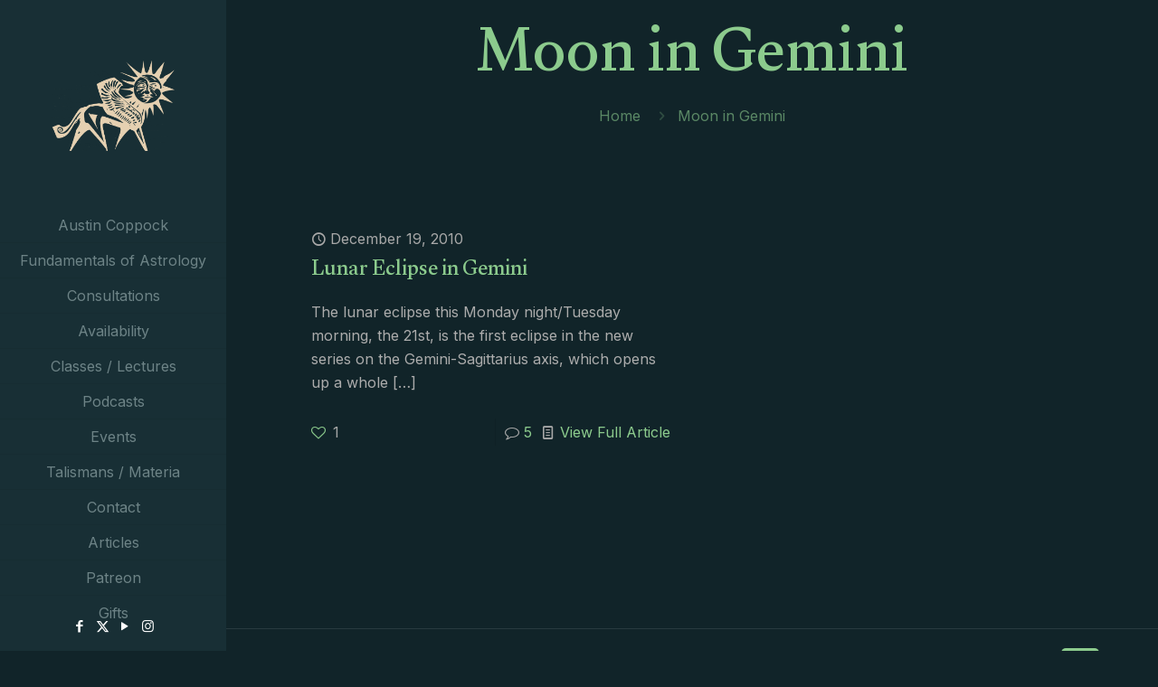

--- FILE ---
content_type: text/html; charset=UTF-8
request_url: https://austincoppock.com/category/moon-in-gemini/
body_size: 44512
content:
<!DOCTYPE html>
<html lang="en-US" class="no-js " itemscope itemtype="https://schema.org/WebPage" >

<head>

<meta charset="UTF-8" />
				<script>document.documentElement.className = document.documentElement.className + ' yes-js js_active js'</script>
			<meta name='robots' content='index, follow, max-image-preview:large, max-snippet:-1, max-video-preview:-1' />
	<style>img:is([sizes="auto" i], [sizes^="auto," i]) { contain-intrinsic-size: 3000px 1500px }</style>
	<link rel="alternate" hreflang="en-US" href="https://austincoppock.com/category/moon-in-gemini/"/>
<meta name="format-detection" content="telephone=no">
<meta name="viewport" content="width=device-width, initial-scale=1, maximum-scale=1" />
<meta name="theme-color" content="#ffffff" media="(prefers-color-scheme: light)">
<meta name="theme-color" content="#ffffff" media="(prefers-color-scheme: dark)">
<!-- Start of Judge.me Core -->
<script data-cfasync='false' class='jdgm-settings-script'>window.jdgmSettings={"pagination":5,"disable_web_reviews":false,"badge_no_review_text":"No reviews","badge_n_reviews_text":"{{ n }} review/reviews","badge_star_color":"#8dca8d","hide_badge_preview_if_no_reviews":true,"badge_hide_text":false,"enforce_center_preview_badge":false,"widget_title":"Customer Reviews","widget_open_form_text":"Write a review","widget_close_form_text":"Cancel review","widget_refresh_page_text":"Refresh page","widget_summary_text":"Based on {{ number_of_reviews }} review/reviews","widget_no_review_text":"Be the first to write a review","widget_name_field_text":"Name","widget_verified_name_field_text":"Verified Name (public)","widget_name_placeholder_text":"Enter your name (public)","widget_required_field_error_text":"This field is required.","widget_email_field_text":"Email","widget_verified_email_field_text":"Verified Email (private, can not be edited)","widget_email_placeholder_text":"Enter your email (private)","widget_email_field_error_text":"Please enter a valid email address.","widget_rating_field_text":"Rating","widget_review_title_field_text":"Review Title","widget_review_title_placeholder_text":"Give your review a title","widget_review_body_field_text":"Review","widget_review_body_placeholder_text":"Write your comments here","widget_pictures_field_text":"Picture/Video (optional)","widget_submit_review_text":"Submit Review","widget_submit_verified_review_text":"Submit Verified Review","widget_submit_success_msg_with_auto_publish":"Thank you! Please refresh the page in a few moments to see your review. You can remove or edit your review by logging into \u003ca href='https://judge.me/login' target='_blank' rel='nofollow noopener'\u003eJudge.me\u003c/a\u003e","widget_submit_success_msg_no_auto_publish":"Thank you! Your review will be published as soon as it is approved by the shop admin. You can remove or edit your review by logging into \u003ca href='https://judge.me/login' target='_blank' rel='nofollow noopener'\u003eJudge.me\u003c/a\u003e","widget_show_default_reviews_out_of_total_text":"Showing {{ n_reviews_shown }} out of {{ n_reviews }} reviews.","widget_show_all_link_text":"Show all","widget_show_less_link_text":"Show less","widget_author_said_text":"{{ reviewer_name }} said:","widget_days_text":"{{ n }} days ago","widget_weeks_text":"{{ n }} week/weeks ago","widget_months_text":"{{ n }} month/months ago","widget_years_text":"{{ n }} year/years ago","widget_yesterday_text":"Yesterday","widget_today_text":"Today","widget_replied_text":"\u003e\u003e {{ shop_name }} replied:","widget_read_more_text":"View Full Article","widget_rating_filter_see_all_text":"See all reviews","widget_sorting_most_recent_text":"Most Recent","widget_sorting_highest_rating_text":"Highest Rating","widget_sorting_lowest_rating_text":"Lowest Rating","widget_sorting_with_pictures_text":"Only Pictures","widget_sorting_most_helpful_text":"Most Helpful","widget_open_question_form_text":"Ask a question","widget_reviews_subtab_text":"Reviews","widget_questions_subtab_text":"Questions","widget_question_label_text":"Question","widget_answer_label_text":"Answer","widget_question_placeholder_text":"Write your question here","widget_submit_question_text":"Submit Question","widget_question_submit_success_text":"Thank you for your question! We will notify you once it gets answered.","widget_star_color":"#8dca8d","verified_badge_text":"Verified","verified_badge_placement":"left-of-reviewer-name","widget_hide_border":false,"widget_social_share":false,"widget_thumb":false,"widget_review_location_show":false,"widget_location_format":"country_iso_code","all_reviews_include_out_of_store_products":true,"all_reviews_out_of_store_text":"(out of store)","all_reviews_product_name_prefix_text":"about","enable_review_pictures":true,"enable_question_anwser":false,"default_sort_method":"highest-rating","widget_product_reviews_subtab_text":"Product Reviews","widget_shop_reviews_subtab_text":"Shop Reviews","widget_sorting_pictures_first_text":"Pictures First","floating_tab_button_name":"★ Judge.me Reviews","floating_tab_title":"Let customers speak for us","floating_tab_url":"","floating_tab_url_enabled":false,"all_reviews_text_badge_text":"Customers rate us {{ shop.metafields.judgeme.all_reviews_rating | round: 1 }}/5 based on {{ shop.metafields.judgeme.all_reviews_count }} reviews.","all_reviews_text_badge_text_branded_style":"{{ shop.metafields.judgeme.all_reviews_rating | round: 1 }} out of 5 stars based on {{ shop.metafields.judgeme.all_reviews_count }} reviews","all_reviews_text_badge_url":"","featured_carousel_title":"Let customers speak for us","featured_carousel_count_text":"from {{ n }} reviews","featured_carousel_url":"","verified_count_badge_url":"","widget_pagination_use_custom_color":true,"widget_star_use_custom_color":true,"picture_reminder_submit_button":"Upload Pictures","widget_sorting_videos_first_text":"Videos First","widget_review_pending_text":"Pending","remove_microdata_snippet":false,"preview_badge_no_question_text":"No questions","preview_badge_n_question_text":"{{ number_of_questions }} question/questions","widget_search_bar_placeholder":"Search reviews","widget_sorting_verified_only_text":"Verified only","featured_carousel_verified_badge_enable":true,"featured_carousel_more_reviews_button_text":"View Full Article reviews","featured_carousel_view_product_button_text":"View product","all_reviews_page_load_more_text":"Load More Reviews","widget_advanced_speed_features":5,"widget_public_name_text":"displayed publicly like","default_reviewer_name_has_non_latin":true,"widget_reviewer_anonymous":"Anonymous","medals_widget_title":"Judge.me Review Medals","widget_invalid_yt_video_url_error_text":"Not a YouTube video URL","widget_max_length_field_error_text":"Please enter no more than {0} characters.","widget_show_country_flag":true,"widget_verified_by_shop_text":"Verified by Shop","widget_load_with_code_splitting":true,"widget_ugc_title":"Made by us, Shared by you","widget_ugc_subtitle":"Tag us to see your picture featured in our page","widget_ugc_primary_button_text":"Buy Now","widget_ugc_secondary_button_text":"Load More","widget_ugc_reviews_button_text":"View Reviews","widget_primary_color":"#8dca8d","widget_summary_average_rating_text":"{{ average_rating }} out of 5","widget_media_grid_title":"Customer photos \u0026 videos","widget_media_grid_see_more_text":"See more","widget_round_style":true,"widget_show_product_medals":false,"widget_verified_by_judgeme_text":"Verified by Judge.me","widget_verified_by_judgeme_text_in_store_medals":"Verified by Judge.me","widget_media_field_exceed_quantity_message":"Sorry, we can only accept {{ max_media }} for one review.","widget_media_field_exceed_limit_message":"{{ file_name }} is too large, please select a {{ media_type }} less than {{ size_limit }}MB.","widget_review_submitted_text":"Review Submitted!","widget_question_submitted_text":"Question Submitted!","widget_close_form_text_question":"Cancel","widget_write_your_answer_here_text":"Write your answer here","widget_show_collected_by_judgeme":false,"widget_collected_by_judgeme_text":"collected by Judge.me","widget_pagination_type":"load_more","widget_load_more_text":"Load More","widget_load_more_color":"#e4d0b1","widget_full_review_text":"Full Review","widget_read_more_reviews_text":"Read More Reviews","widget_read_questions_text":"Read Questions","widget_questions_and_answers_text":"Questions \u0026 Answers","widget_verified_by_text":"Verified by","widget_number_of_reviews_text":"{{ number_of_reviews }} reviews","widget_back_button_text":"Back","widget_next_button_text":"Next","widget_custom_forms_filter_button":"Filters","custom_forms_style":"vertical","how_reviews_are_collected":"How reviews are collected?","widget_gdpr_statement":"How we use your data: We’ll only contact you about the review you left, and only if necessary. By submitting your review, you agree to Judge.me’s \u003ca href='https://judge.me/terms' target='_blank' rel='nofollow noopener'\u003eterms\u003c/a\u003e, \u003ca href='https://judge.me/privacy' target='_blank' rel='nofollow noopener'\u003eprivacy\u003c/a\u003e and \u003ca href='https://judge.me/content-policy' target='_blank' rel='nofollow noopener'\u003econtent\u003c/a\u003e policies.","platform":"woocommerce","branding_url":"https://judge.me/reviews","branding_text":"Powered by Judge.me","locale":"en","reply_name":"Austin Coppock","widget_version":"3.0","footer":true,"autopublish":true,"review_dates":true,"enable_custom_form":false,"can_be_branded":true};</script> <style class='jdgm-settings-style'>.jdgm-xx{left:0}:root{--jdgm-primary-color:#8dca8d;--jdgm-secondary-color:rgba(141,202,141,0.1);--jdgm-star-color:#8dca8d;--jdgm-write-review-text-color:white;--jdgm-write-review-bg-color:#8dca8d;--jdgm-paginate-color:#e4d0b1;--jdgm-border-radius:10}.jdgm-histogram__bar-content{background-color:#8dca8d}.jdgm-rev[data-verified-buyer=true] .jdgm-rev__icon.jdgm-rev__icon:after,.jdgm-rev__buyer-badge.jdgm-rev__buyer-badge{color:white;background-color:#8dca8d}.jdgm-review-widget--small .jdgm-gallery.jdgm-gallery .jdgm-gallery__thumbnail-link:nth-child(8) .jdgm-gallery__thumbnail-wrapper.jdgm-gallery__thumbnail-wrapper:before{content:"See more"}@media only screen and (min-width: 768px){.jdgm-gallery.jdgm-gallery .jdgm-gallery__thumbnail-link:nth-child(8) .jdgm-gallery__thumbnail-wrapper.jdgm-gallery__thumbnail-wrapper:before{content:"See more"}}.jdgm-preview-badge .jdgm-star.jdgm-star{color:#8dca8d}.jdgm-prev-badge[data-average-rating='0.00']{display:none !important}.jdgm-author-all-initials{display:none !important}.jdgm-author-last-initial{display:none !important}.jdgm-rev-widg__title{visibility:hidden}.jdgm-rev-widg__summary-text{visibility:hidden}.jdgm-prev-badge__text{visibility:hidden}.jdgm-rev__replier:before{content:'austincoppock.com'}.jdgm-rev__prod-link-prefix:before{content:'about'}.jdgm-rev__out-of-store-text:before{content:'(out of store)'}@media only screen and (min-width: 768px){.jdgm-rev__pics .jdgm-rev_all-rev-page-picture-separator,.jdgm-rev__pics .jdgm-rev__product-picture{display:none}}@media only screen and (max-width: 768px){.jdgm-rev__pics .jdgm-rev_all-rev-page-picture-separator,.jdgm-rev__pics .jdgm-rev__product-picture{display:none}}
</style><style class='jdgm-miracle-styles'>
  @-webkit-keyframes jdgm-spin{0%{-webkit-transform:rotate(0deg);-ms-transform:rotate(0deg);transform:rotate(0deg)}100%{-webkit-transform:rotate(359deg);-ms-transform:rotate(359deg);transform:rotate(359deg)}}@keyframes jdgm-spin{0%{-webkit-transform:rotate(0deg);-ms-transform:rotate(0deg);transform:rotate(0deg)}100%{-webkit-transform:rotate(359deg);-ms-transform:rotate(359deg);transform:rotate(359deg)}}@font-face{font-family:'JudgemeStar';src:url("[data-uri]") format("woff");font-weight:normal;font-style:normal}.jdgm-star{font-family:'JudgemeStar';display:inline !important;text-decoration:none !important;padding:0 4px 0 0 !important;margin:0 !important;font-weight:bold;opacity:1;-webkit-font-smoothing:antialiased;-moz-osx-font-smoothing:grayscale}.jdgm-star:hover{opacity:1}.jdgm-star:last-of-type{padding:0 !important}.jdgm-star.jdgm--on:before{content:"\e000"}.jdgm-star.jdgm--off:before{content:"\e001"}.jdgm-star.jdgm--half:before{content:"\e002"}.jdgm-widget *{margin:0;line-height:1.4;-webkit-box-sizing:border-box;-moz-box-sizing:border-box;box-sizing:border-box;-webkit-overflow-scrolling:touch}.jdgm-hidden{display:none !important;visibility:hidden !important}.jdgm-temp-hidden{display:none}.jdgm-spinner{width:40px;height:40px;margin:auto;border-radius:50%;border-top:2px solid #eee;border-right:2px solid #eee;border-bottom:2px solid #eee;border-left:2px solid #ccc;-webkit-animation:jdgm-spin 0.8s infinite linear;animation:jdgm-spin 0.8s infinite linear}.jdgm-prev-badge{display:block !important}

</style>

<script data-cfasync='false' class='jdgm-script'>
!function(e){window.jdgm=window.jdgm||{},jdgm.CDN_HOST="https://cdn.judge.me/",
jdgm.docReady=function(d){(e.attachEvent?"complete"===e.readyState:"loading"!==e.readyState)?
setTimeout(d,0):e.addEventListener("DOMContentLoaded",d)},jdgm.loadCSS=function(d,t,o,a){
!o&&jdgm.loadCSS.requestedUrls.indexOf(d)>=0||(jdgm.loadCSS.requestedUrls.push(d),
(a=e.createElement("link")).rel="stylesheet",a.class="jdgm-stylesheet",a.media="nope!",
a.href=d,a.onload=function(){this.media="all",t&&setTimeout(t)},e.body.appendChild(a))},
jdgm.loadCSS.requestedUrls=[],jdgm.docReady(function(){(window.jdgmLoadCSS||e.querySelectorAll(
".jdgm-widget, .jdgm-all-reviews-page").length>0)&&(jdgmSettings.widget_load_with_code_splitting?
parseFloat(jdgmSettings.widget_version)>=3?jdgm.loadCSS(jdgm.CDN_HOST+"widget_v3/base.css"):
jdgm.loadCSS(jdgm.CDN_HOST+"widget/base.css"):jdgm.loadCSS(jdgm.CDN_HOST+"shopify_v2.css"))})}(document);
</script>
<script async data-cfasync="false" type="text/javascript" src="https://cdn.judge.me/loader.js"></script>
<noscript><link rel="stylesheet" type="text/css" media="all" href="https://cdn.judge.me/shopify_v2.css"></noscript>
<!-- End of Judge.me Core -->

	<!-- This site is optimized with the Yoast SEO plugin v26.6 - https://yoast.com/wordpress/plugins/seo/ -->
	<title>Moon in Gemini - Austin Coppock</title>
	<link rel="canonical" href="https://austincoppock.com/category/moon-in-gemini/" />
	<meta property="og:locale" content="en_US" />
	<meta property="og:type" content="article" />
	<meta property="og:title" content="Moon in Gemini - Austin Coppock" />
	<meta property="og:url" content="https://austincoppock.com/category/moon-in-gemini/" />
	<meta property="og:site_name" content="Austin Coppock" />
	<meta name="twitter:card" content="summary_large_image" />
	<meta name="twitter:site" content="@AustinRCoppock" />
	<script type="application/ld+json" class="yoast-schema-graph">{"@context":"https://schema.org","@graph":[{"@type":"CollectionPage","@id":"https://austincoppock.com/category/moon-in-gemini/","url":"https://austincoppock.com/category/moon-in-gemini/","name":"Moon in Gemini - Austin Coppock","isPartOf":{"@id":"https://austincoppock.com/#website"},"breadcrumb":{"@id":"https://austincoppock.com/category/moon-in-gemini/#breadcrumb"},"inLanguage":"en-US"},{"@type":"BreadcrumbList","@id":"https://austincoppock.com/category/moon-in-gemini/#breadcrumb","itemListElement":[{"@type":"ListItem","position":1,"name":"Home","item":"https://austincoppock.com/"},{"@type":"ListItem","position":2,"name":"Moon in Gemini"}]},{"@type":"WebSite","@id":"https://austincoppock.com/#website","url":"https://austincoppock.com/","name":"Austin Coppock","description":"Astrologer, Presenter, Author","potentialAction":[{"@type":"SearchAction","target":{"@type":"EntryPoint","urlTemplate":"https://austincoppock.com/?s={search_term_string}"},"query-input":{"@type":"PropertyValueSpecification","valueRequired":true,"valueName":"search_term_string"}}],"inLanguage":"en-US"}]}</script>
	<!-- / Yoast SEO plugin. -->


<link rel='dns-prefetch' href='//fonts.googleapis.com' />
		<!-- This site uses the Google Analytics by ExactMetrics plugin v8.11.1 - Using Analytics tracking - https://www.exactmetrics.com/ -->
		<!-- Note: ExactMetrics is not currently configured on this site. The site owner needs to authenticate with Google Analytics in the ExactMetrics settings panel. -->
					<!-- No tracking code set -->
				<!-- / Google Analytics by ExactMetrics -->
		<script type="text/javascript">
/* <![CDATA[ */
window._wpemojiSettings = {"baseUrl":"https:\/\/s.w.org\/images\/core\/emoji\/16.0.1\/72x72\/","ext":".png","svgUrl":"https:\/\/s.w.org\/images\/core\/emoji\/16.0.1\/svg\/","svgExt":".svg","source":{"concatemoji":"https:\/\/austincoppock.com\/wp-includes\/js\/wp-emoji-release.min.js?ver=6.8.3"}};
/*! This file is auto-generated */
!function(s,n){var o,i,e;function c(e){try{var t={supportTests:e,timestamp:(new Date).valueOf()};sessionStorage.setItem(o,JSON.stringify(t))}catch(e){}}function p(e,t,n){e.clearRect(0,0,e.canvas.width,e.canvas.height),e.fillText(t,0,0);var t=new Uint32Array(e.getImageData(0,0,e.canvas.width,e.canvas.height).data),a=(e.clearRect(0,0,e.canvas.width,e.canvas.height),e.fillText(n,0,0),new Uint32Array(e.getImageData(0,0,e.canvas.width,e.canvas.height).data));return t.every(function(e,t){return e===a[t]})}function u(e,t){e.clearRect(0,0,e.canvas.width,e.canvas.height),e.fillText(t,0,0);for(var n=e.getImageData(16,16,1,1),a=0;a<n.data.length;a++)if(0!==n.data[a])return!1;return!0}function f(e,t,n,a){switch(t){case"flag":return n(e,"\ud83c\udff3\ufe0f\u200d\u26a7\ufe0f","\ud83c\udff3\ufe0f\u200b\u26a7\ufe0f")?!1:!n(e,"\ud83c\udde8\ud83c\uddf6","\ud83c\udde8\u200b\ud83c\uddf6")&&!n(e,"\ud83c\udff4\udb40\udc67\udb40\udc62\udb40\udc65\udb40\udc6e\udb40\udc67\udb40\udc7f","\ud83c\udff4\u200b\udb40\udc67\u200b\udb40\udc62\u200b\udb40\udc65\u200b\udb40\udc6e\u200b\udb40\udc67\u200b\udb40\udc7f");case"emoji":return!a(e,"\ud83e\udedf")}return!1}function g(e,t,n,a){var r="undefined"!=typeof WorkerGlobalScope&&self instanceof WorkerGlobalScope?new OffscreenCanvas(300,150):s.createElement("canvas"),o=r.getContext("2d",{willReadFrequently:!0}),i=(o.textBaseline="top",o.font="600 32px Arial",{});return e.forEach(function(e){i[e]=t(o,e,n,a)}),i}function t(e){var t=s.createElement("script");t.src=e,t.defer=!0,s.head.appendChild(t)}"undefined"!=typeof Promise&&(o="wpEmojiSettingsSupports",i=["flag","emoji"],n.supports={everything:!0,everythingExceptFlag:!0},e=new Promise(function(e){s.addEventListener("DOMContentLoaded",e,{once:!0})}),new Promise(function(t){var n=function(){try{var e=JSON.parse(sessionStorage.getItem(o));if("object"==typeof e&&"number"==typeof e.timestamp&&(new Date).valueOf()<e.timestamp+604800&&"object"==typeof e.supportTests)return e.supportTests}catch(e){}return null}();if(!n){if("undefined"!=typeof Worker&&"undefined"!=typeof OffscreenCanvas&&"undefined"!=typeof URL&&URL.createObjectURL&&"undefined"!=typeof Blob)try{var e="postMessage("+g.toString()+"("+[JSON.stringify(i),f.toString(),p.toString(),u.toString()].join(",")+"));",a=new Blob([e],{type:"text/javascript"}),r=new Worker(URL.createObjectURL(a),{name:"wpTestEmojiSupports"});return void(r.onmessage=function(e){c(n=e.data),r.terminate(),t(n)})}catch(e){}c(n=g(i,f,p,u))}t(n)}).then(function(e){for(var t in e)n.supports[t]=e[t],n.supports.everything=n.supports.everything&&n.supports[t],"flag"!==t&&(n.supports.everythingExceptFlag=n.supports.everythingExceptFlag&&n.supports[t]);n.supports.everythingExceptFlag=n.supports.everythingExceptFlag&&!n.supports.flag,n.DOMReady=!1,n.readyCallback=function(){n.DOMReady=!0}}).then(function(){return e}).then(function(){var e;n.supports.everything||(n.readyCallback(),(e=n.source||{}).concatemoji?t(e.concatemoji):e.wpemoji&&e.twemoji&&(t(e.twemoji),t(e.wpemoji)))}))}((window,document),window._wpemojiSettings);
/* ]]> */
</script>
<style id='wp-emoji-styles-inline-css' type='text/css'>

	img.wp-smiley, img.emoji {
		display: inline !important;
		border: none !important;
		box-shadow: none !important;
		height: 1em !important;
		width: 1em !important;
		margin: 0 0.07em !important;
		vertical-align: -0.1em !important;
		background: none !important;
		padding: 0 !important;
	}
</style>
<link rel='stylesheet' id='wp-block-library-css' href='https://austincoppock.com/wp-includes/css/dist/block-library/style.min.css?ver=6.8.3' type='text/css' media='all' />
<style id='classic-theme-styles-inline-css' type='text/css'>
/*! This file is auto-generated */
.wp-block-button__link{color:#fff;background-color:#32373c;border-radius:9999px;box-shadow:none;text-decoration:none;padding:calc(.667em + 2px) calc(1.333em + 2px);font-size:1.125em}.wp-block-file__button{background:#32373c;color:#fff;text-decoration:none}
</style>
<link rel='stylesheet' id='wc-memberships-blocks-css' href='https://austincoppock.com/wp-content/plugins/woocommerce-memberships/assets/css/blocks/wc-memberships-blocks.min.css?ver=1.27.4' type='text/css' media='all' />
<link rel='stylesheet' id='jquery-selectBox-css' href='https://austincoppock.com/wp-content/plugins/yith-woocommerce-wishlist/assets/css/jquery.selectBox.css?ver=1.2.0' type='text/css' media='all' />
<link rel='stylesheet' id='woocommerce_prettyPhoto_css-css' href='//austincoppock.com/wp-content/plugins/woocommerce/assets/css/prettyPhoto.css?ver=3.1.6' type='text/css' media='all' />
<link rel='stylesheet' id='yith-wcwl-main-css' href='https://austincoppock.com/wp-content/plugins/yith-woocommerce-wishlist/assets/css/style.css?ver=4.11.0' type='text/css' media='all' />
<style id='yith-wcwl-main-inline-css' type='text/css'>
 :root { --rounded-corners-radius: 16px; --add-to-cart-rounded-corners-radius: 16px; --feedback-duration: 3s } 
 :root { --rounded-corners-radius: 16px; --add-to-cart-rounded-corners-radius: 16px; --feedback-duration: 3s } 
</style>
<style id='powerpress-player-block-style-inline-css' type='text/css'>


</style>
<style id='global-styles-inline-css' type='text/css'>
:root{--wp--preset--aspect-ratio--square: 1;--wp--preset--aspect-ratio--4-3: 4/3;--wp--preset--aspect-ratio--3-4: 3/4;--wp--preset--aspect-ratio--3-2: 3/2;--wp--preset--aspect-ratio--2-3: 2/3;--wp--preset--aspect-ratio--16-9: 16/9;--wp--preset--aspect-ratio--9-16: 9/16;--wp--preset--color--black: #000000;--wp--preset--color--cyan-bluish-gray: #abb8c3;--wp--preset--color--white: #ffffff;--wp--preset--color--pale-pink: #f78da7;--wp--preset--color--vivid-red: #cf2e2e;--wp--preset--color--luminous-vivid-orange: #ff6900;--wp--preset--color--luminous-vivid-amber: #fcb900;--wp--preset--color--light-green-cyan: #7bdcb5;--wp--preset--color--vivid-green-cyan: #00d084;--wp--preset--color--pale-cyan-blue: #8ed1fc;--wp--preset--color--vivid-cyan-blue: #0693e3;--wp--preset--color--vivid-purple: #9b51e0;--wp--preset--gradient--vivid-cyan-blue-to-vivid-purple: linear-gradient(135deg,rgba(6,147,227,1) 0%,rgb(155,81,224) 100%);--wp--preset--gradient--light-green-cyan-to-vivid-green-cyan: linear-gradient(135deg,rgb(122,220,180) 0%,rgb(0,208,130) 100%);--wp--preset--gradient--luminous-vivid-amber-to-luminous-vivid-orange: linear-gradient(135deg,rgba(252,185,0,1) 0%,rgba(255,105,0,1) 100%);--wp--preset--gradient--luminous-vivid-orange-to-vivid-red: linear-gradient(135deg,rgba(255,105,0,1) 0%,rgb(207,46,46) 100%);--wp--preset--gradient--very-light-gray-to-cyan-bluish-gray: linear-gradient(135deg,rgb(238,238,238) 0%,rgb(169,184,195) 100%);--wp--preset--gradient--cool-to-warm-spectrum: linear-gradient(135deg,rgb(74,234,220) 0%,rgb(151,120,209) 20%,rgb(207,42,186) 40%,rgb(238,44,130) 60%,rgb(251,105,98) 80%,rgb(254,248,76) 100%);--wp--preset--gradient--blush-light-purple: linear-gradient(135deg,rgb(255,206,236) 0%,rgb(152,150,240) 100%);--wp--preset--gradient--blush-bordeaux: linear-gradient(135deg,rgb(254,205,165) 0%,rgb(254,45,45) 50%,rgb(107,0,62) 100%);--wp--preset--gradient--luminous-dusk: linear-gradient(135deg,rgb(255,203,112) 0%,rgb(199,81,192) 50%,rgb(65,88,208) 100%);--wp--preset--gradient--pale-ocean: linear-gradient(135deg,rgb(255,245,203) 0%,rgb(182,227,212) 50%,rgb(51,167,181) 100%);--wp--preset--gradient--electric-grass: linear-gradient(135deg,rgb(202,248,128) 0%,rgb(113,206,126) 100%);--wp--preset--gradient--midnight: linear-gradient(135deg,rgb(2,3,129) 0%,rgb(40,116,252) 100%);--wp--preset--font-size--small: 13px;--wp--preset--font-size--medium: 20px;--wp--preset--font-size--large: 36px;--wp--preset--font-size--x-large: 42px;--wp--preset--spacing--20: 0.44rem;--wp--preset--spacing--30: 0.67rem;--wp--preset--spacing--40: 1rem;--wp--preset--spacing--50: 1.5rem;--wp--preset--spacing--60: 2.25rem;--wp--preset--spacing--70: 3.38rem;--wp--preset--spacing--80: 5.06rem;--wp--preset--shadow--natural: 6px 6px 9px rgba(0, 0, 0, 0.2);--wp--preset--shadow--deep: 12px 12px 50px rgba(0, 0, 0, 0.4);--wp--preset--shadow--sharp: 6px 6px 0px rgba(0, 0, 0, 0.2);--wp--preset--shadow--outlined: 6px 6px 0px -3px rgba(255, 255, 255, 1), 6px 6px rgba(0, 0, 0, 1);--wp--preset--shadow--crisp: 6px 6px 0px rgba(0, 0, 0, 1);}:where(.is-layout-flex){gap: 0.5em;}:where(.is-layout-grid){gap: 0.5em;}body .is-layout-flex{display: flex;}.is-layout-flex{flex-wrap: wrap;align-items: center;}.is-layout-flex > :is(*, div){margin: 0;}body .is-layout-grid{display: grid;}.is-layout-grid > :is(*, div){margin: 0;}:where(.wp-block-columns.is-layout-flex){gap: 2em;}:where(.wp-block-columns.is-layout-grid){gap: 2em;}:where(.wp-block-post-template.is-layout-flex){gap: 1.25em;}:where(.wp-block-post-template.is-layout-grid){gap: 1.25em;}.has-black-color{color: var(--wp--preset--color--black) !important;}.has-cyan-bluish-gray-color{color: var(--wp--preset--color--cyan-bluish-gray) !important;}.has-white-color{color: var(--wp--preset--color--white) !important;}.has-pale-pink-color{color: var(--wp--preset--color--pale-pink) !important;}.has-vivid-red-color{color: var(--wp--preset--color--vivid-red) !important;}.has-luminous-vivid-orange-color{color: var(--wp--preset--color--luminous-vivid-orange) !important;}.has-luminous-vivid-amber-color{color: var(--wp--preset--color--luminous-vivid-amber) !important;}.has-light-green-cyan-color{color: var(--wp--preset--color--light-green-cyan) !important;}.has-vivid-green-cyan-color{color: var(--wp--preset--color--vivid-green-cyan) !important;}.has-pale-cyan-blue-color{color: var(--wp--preset--color--pale-cyan-blue) !important;}.has-vivid-cyan-blue-color{color: var(--wp--preset--color--vivid-cyan-blue) !important;}.has-vivid-purple-color{color: var(--wp--preset--color--vivid-purple) !important;}.has-black-background-color{background-color: var(--wp--preset--color--black) !important;}.has-cyan-bluish-gray-background-color{background-color: var(--wp--preset--color--cyan-bluish-gray) !important;}.has-white-background-color{background-color: var(--wp--preset--color--white) !important;}.has-pale-pink-background-color{background-color: var(--wp--preset--color--pale-pink) !important;}.has-vivid-red-background-color{background-color: var(--wp--preset--color--vivid-red) !important;}.has-luminous-vivid-orange-background-color{background-color: var(--wp--preset--color--luminous-vivid-orange) !important;}.has-luminous-vivid-amber-background-color{background-color: var(--wp--preset--color--luminous-vivid-amber) !important;}.has-light-green-cyan-background-color{background-color: var(--wp--preset--color--light-green-cyan) !important;}.has-vivid-green-cyan-background-color{background-color: var(--wp--preset--color--vivid-green-cyan) !important;}.has-pale-cyan-blue-background-color{background-color: var(--wp--preset--color--pale-cyan-blue) !important;}.has-vivid-cyan-blue-background-color{background-color: var(--wp--preset--color--vivid-cyan-blue) !important;}.has-vivid-purple-background-color{background-color: var(--wp--preset--color--vivid-purple) !important;}.has-black-border-color{border-color: var(--wp--preset--color--black) !important;}.has-cyan-bluish-gray-border-color{border-color: var(--wp--preset--color--cyan-bluish-gray) !important;}.has-white-border-color{border-color: var(--wp--preset--color--white) !important;}.has-pale-pink-border-color{border-color: var(--wp--preset--color--pale-pink) !important;}.has-vivid-red-border-color{border-color: var(--wp--preset--color--vivid-red) !important;}.has-luminous-vivid-orange-border-color{border-color: var(--wp--preset--color--luminous-vivid-orange) !important;}.has-luminous-vivid-amber-border-color{border-color: var(--wp--preset--color--luminous-vivid-amber) !important;}.has-light-green-cyan-border-color{border-color: var(--wp--preset--color--light-green-cyan) !important;}.has-vivid-green-cyan-border-color{border-color: var(--wp--preset--color--vivid-green-cyan) !important;}.has-pale-cyan-blue-border-color{border-color: var(--wp--preset--color--pale-cyan-blue) !important;}.has-vivid-cyan-blue-border-color{border-color: var(--wp--preset--color--vivid-cyan-blue) !important;}.has-vivid-purple-border-color{border-color: var(--wp--preset--color--vivid-purple) !important;}.has-vivid-cyan-blue-to-vivid-purple-gradient-background{background: var(--wp--preset--gradient--vivid-cyan-blue-to-vivid-purple) !important;}.has-light-green-cyan-to-vivid-green-cyan-gradient-background{background: var(--wp--preset--gradient--light-green-cyan-to-vivid-green-cyan) !important;}.has-luminous-vivid-amber-to-luminous-vivid-orange-gradient-background{background: var(--wp--preset--gradient--luminous-vivid-amber-to-luminous-vivid-orange) !important;}.has-luminous-vivid-orange-to-vivid-red-gradient-background{background: var(--wp--preset--gradient--luminous-vivid-orange-to-vivid-red) !important;}.has-very-light-gray-to-cyan-bluish-gray-gradient-background{background: var(--wp--preset--gradient--very-light-gray-to-cyan-bluish-gray) !important;}.has-cool-to-warm-spectrum-gradient-background{background: var(--wp--preset--gradient--cool-to-warm-spectrum) !important;}.has-blush-light-purple-gradient-background{background: var(--wp--preset--gradient--blush-light-purple) !important;}.has-blush-bordeaux-gradient-background{background: var(--wp--preset--gradient--blush-bordeaux) !important;}.has-luminous-dusk-gradient-background{background: var(--wp--preset--gradient--luminous-dusk) !important;}.has-pale-ocean-gradient-background{background: var(--wp--preset--gradient--pale-ocean) !important;}.has-electric-grass-gradient-background{background: var(--wp--preset--gradient--electric-grass) !important;}.has-midnight-gradient-background{background: var(--wp--preset--gradient--midnight) !important;}.has-small-font-size{font-size: var(--wp--preset--font-size--small) !important;}.has-medium-font-size{font-size: var(--wp--preset--font-size--medium) !important;}.has-large-font-size{font-size: var(--wp--preset--font-size--large) !important;}.has-x-large-font-size{font-size: var(--wp--preset--font-size--x-large) !important;}
:where(.wp-block-post-template.is-layout-flex){gap: 1.25em;}:where(.wp-block-post-template.is-layout-grid){gap: 1.25em;}
:where(.wp-block-columns.is-layout-flex){gap: 2em;}:where(.wp-block-columns.is-layout-grid){gap: 2em;}
:root :where(.wp-block-pullquote){font-size: 1.5em;line-height: 1.6;}
</style>
<link rel='stylesheet' id='contact-form-7-css' href='https://austincoppock.com/wp-content/plugins/contact-form-7/includes/css/styles.css?ver=6.1.4' type='text/css' media='all' />
<link rel='stylesheet' id='woocommerce-layout-css' href='https://austincoppock.com/wp-content/plugins/woocommerce/assets/css/woocommerce-layout.css?ver=10.4.3' type='text/css' media='all' />
<link rel='stylesheet' id='woocommerce-smallscreen-css' href='https://austincoppock.com/wp-content/plugins/woocommerce/assets/css/woocommerce-smallscreen.css?ver=10.4.3' type='text/css' media='only screen and (max-width: 768px)' />
<link rel='stylesheet' id='woocommerce-general-css' href='https://austincoppock.com/wp-content/plugins/woocommerce/assets/css/woocommerce.css?ver=10.4.3' type='text/css' media='all' />
<style id='woocommerce-inline-inline-css' type='text/css'>
.woocommerce form .form-row .required { visibility: visible; }
</style>
<link rel='stylesheet' id='wc-memberships-frontend-css' href='https://austincoppock.com/wp-content/plugins/woocommerce-memberships/assets/css/frontend/wc-memberships-frontend.min.css?ver=1.27.4' type='text/css' media='all' />
<link rel='stylesheet' id='mfn-be-css' href='https://austincoppock.com/wp-content/themes/betheme/css/be.css?ver=28.2.1' type='text/css' media='all' />
<link rel='stylesheet' id='mfn-animations-css' href='https://austincoppock.com/wp-content/themes/betheme/assets/animations/animations.min.css?ver=28.2.1' type='text/css' media='all' />
<link rel='stylesheet' id='mfn-font-awesome-css' href='https://austincoppock.com/wp-content/themes/betheme/fonts/fontawesome/fontawesome.css?ver=28.2.1' type='text/css' media='all' />
<link rel='stylesheet' id='mfn-responsive-css' href='https://austincoppock.com/wp-content/themes/betheme/css/responsive.css?ver=28.2.1' type='text/css' media='all' />
<link rel='stylesheet' id='mfn-fonts-css' href='https://fonts.googleapis.com/css?family=Inter%3A1%2C300%2C400%2C400italic%2C500%2C600%2C700%2C700italic%7CGulzar%3A1%2C300%2C400%2C400italic%2C500%2C600%2C700%2C700italic%7CRoboto%3A1%2C300%2C400%2C400italic%2C500%2C600%2C700%2C700italic&#038;display=swap&#038;ver=6.8.3' type='text/css' media='all' />
<link rel='stylesheet' id='mfn-swiper-css' href='https://austincoppock.com/wp-content/themes/betheme/css/scripts/swiper.css?ver=28.2.1' type='text/css' media='' />
<link rel='stylesheet' id='mfn-woo-css' href='https://austincoppock.com/wp-content/themes/betheme/css/woocommerce.css?ver=28.2.1' type='text/css' media='all' />
<style id='mfn-dynamic-inline-css' type='text/css'>
html{background-color:#112429}#Wrapper,#Content,.mfn-popup .mfn-popup-content,.mfn-off-canvas-sidebar .mfn-off-canvas-content-wrapper,.mfn-cart-holder,.mfn-header-login,#Top_bar .search_wrapper,#Top_bar .top_bar_right .mfn-live-search-box,.column_livesearch .mfn-live-search-wrapper,.column_livesearch .mfn-live-search-box{background-color:#112429}.layout-boxed.mfn-bebuilder-header.mfn-ui #Wrapper .mfn-only-sample-content{background-color:#112429}body:not(.template-slider) #Header{min-height:0px}body.header-below:not(.template-slider) #Header{padding-top:0px}.has-search-overlay.search-overlay-opened #search-overlay{background-color:rgba(0,0,0,0.6)}.elementor-page.elementor-default #Content .the_content .section_wrapper{max-width:100%}.elementor-page.elementor-default #Content .section.the_content{width:100%}.elementor-page.elementor-default #Content .section_wrapper .the_content_wrapper{margin-left:0;margin-right:0;width:100%}body,span.date_label,.timeline_items li h3 span,input[type="date"],input[type="text"],input[type="password"],input[type="tel"],input[type="email"],input[type="url"],textarea,select,.offer_li .title h3,.mfn-menu-item-megamenu{font-family:"Inter",-apple-system,BlinkMacSystemFont,"Segoe UI",Roboto,Oxygen-Sans,Ubuntu,Cantarell,"Helvetica Neue",sans-serif}.lead,.big{font-family:"Inter",-apple-system,BlinkMacSystemFont,"Segoe UI",Roboto,Oxygen-Sans,Ubuntu,Cantarell,"Helvetica Neue",sans-serif}#menu > ul > li > a,#overlay-menu ul li a{font-family:"Inter",-apple-system,BlinkMacSystemFont,"Segoe UI",Roboto,Oxygen-Sans,Ubuntu,Cantarell,"Helvetica Neue",sans-serif}#Subheader .title{font-family:"Gulzar",-apple-system,BlinkMacSystemFont,"Segoe UI",Roboto,Oxygen-Sans,Ubuntu,Cantarell,"Helvetica Neue",sans-serif}h1,h2,h3,h4,.text-logo #logo{font-family:"Gulzar",-apple-system,BlinkMacSystemFont,"Segoe UI",Roboto,Oxygen-Sans,Ubuntu,Cantarell,"Helvetica Neue",sans-serif}h5,h6{font-family:"Roboto",-apple-system,BlinkMacSystemFont,"Segoe UI",Roboto,Oxygen-Sans,Ubuntu,Cantarell,"Helvetica Neue",sans-serif}blockquote{font-family:"Gulzar",-apple-system,BlinkMacSystemFont,"Segoe UI",Roboto,Oxygen-Sans,Ubuntu,Cantarell,"Helvetica Neue",sans-serif}.chart_box .chart .num,.counter .desc_wrapper .number-wrapper,.how_it_works .image .number,.pricing-box .plan-header .price,.quick_fact .number-wrapper,.woocommerce .product div.entry-summary .price{font-family:"Gulzar",-apple-system,BlinkMacSystemFont,"Segoe UI",Roboto,Oxygen-Sans,Ubuntu,Cantarell,"Helvetica Neue",sans-serif}body,.mfn-menu-item-megamenu{font-size:16px;line-height:26px;font-weight:400;letter-spacing:0px}.lead,.big{font-size:17px;line-height:28px;font-weight:500;letter-spacing:0px}#menu > ul > li > a,#overlay-menu ul li a{font-size:16px;font-weight:400;letter-spacing:0px}#overlay-menu ul li a{line-height:24px}#Subheader .title{font-size:70px;line-height:75px;font-weight:500;letter-spacing:0px}h1,.text-logo #logo{font-size:70px;line-height:75px;font-weight:500;letter-spacing:0px}h2{font-size:55px;line-height:60px;font-weight:500;letter-spacing:0px}h3,.woocommerce ul.products li.product h3,.woocommerce #customer_login h2{font-size:36px;line-height:42px;font-weight:500;letter-spacing:0px}h4,.woocommerce .woocommerce-order-details__title,.woocommerce .wc-bacs-bank-details-heading,.woocommerce .woocommerce-customer-details h2{font-size:24px;line-height:32px;font-weight:500;letter-spacing:0px}h5{font-size:20px;line-height:30px;font-weight:500;letter-spacing:0px}h6{font-size:14px;line-height:24px;font-weight:500;letter-spacing:0px}#Intro .intro-title{font-size:70px;line-height:75px;font-weight:500;letter-spacing:0px}@media only screen and (min-width:768px) and (max-width:959px){body,.mfn-menu-item-megamenu{font-size:14px;line-height:22px;font-weight:400;letter-spacing:0px}.lead,.big{font-size:14px;line-height:24px;font-weight:500;letter-spacing:0px}#menu > ul > li > a,#overlay-menu ul li a{font-size:14px;font-weight:400;letter-spacing:0px}#overlay-menu ul li a{line-height:21px}#Subheader .title{font-size:60px;line-height:64px;font-weight:500;letter-spacing:0px}h1,.text-logo #logo{font-size:60px;line-height:64px;font-weight:500;letter-spacing:0px}h2{font-size:47px;line-height:51px;font-weight:500;letter-spacing:0px}h3,.woocommerce ul.products li.product h3,.woocommerce #customer_login h2{font-size:31px;line-height:36px;font-weight:500;letter-spacing:0px}h4,.woocommerce .woocommerce-order-details__title,.woocommerce .wc-bacs-bank-details-heading,.woocommerce .woocommerce-customer-details h2{font-size:20px;line-height:27px;font-weight:500;letter-spacing:0px}h5{font-size:17px;line-height:26px;font-weight:500;letter-spacing:0px}h6{font-size:13px;line-height:20px;font-weight:500;letter-spacing:0px}#Intro .intro-title{font-size:60px;line-height:64px;font-weight:500;letter-spacing:0px}blockquote{font-size:15px}.chart_box .chart .num{font-size:45px;line-height:45px}.counter .desc_wrapper .number-wrapper{font-size:45px;line-height:45px}.counter .desc_wrapper .title{font-size:14px;line-height:18px}.faq .question .title{font-size:14px}.fancy_heading .title{font-size:38px;line-height:38px}.offer .offer_li .desc_wrapper .title h3{font-size:32px;line-height:32px}.offer_thumb_ul li.offer_thumb_li .desc_wrapper .title h3{font-size:32px;line-height:32px}.pricing-box .plan-header h2{font-size:27px;line-height:27px}.pricing-box .plan-header .price > span{font-size:40px;line-height:40px}.pricing-box .plan-header .price sup.currency{font-size:18px;line-height:18px}.pricing-box .plan-header .price sup.period{font-size:14px;line-height:14px}.quick_fact .number-wrapper{font-size:80px;line-height:80px}.trailer_box .desc h2{font-size:27px;line-height:27px}.widget > h3{font-size:17px;line-height:20px}}@media only screen and (min-width:480px) and (max-width:767px){body,.mfn-menu-item-megamenu{font-size:13px;line-height:20px;font-weight:400;letter-spacing:0px}.lead,.big{font-size:13px;line-height:21px;font-weight:500;letter-spacing:0px}#menu > ul > li > a,#overlay-menu ul li a{font-size:13px;font-weight:400;letter-spacing:0px}#overlay-menu ul li a{line-height:19.5px}#Subheader .title{font-size:53px;line-height:56px;font-weight:500;letter-spacing:0px}h1,.text-logo #logo{font-size:53px;line-height:56px;font-weight:500;letter-spacing:0px}h2{font-size:41px;line-height:45px;font-weight:500;letter-spacing:0px}h3,.woocommerce ul.products li.product h3,.woocommerce #customer_login h2{font-size:27px;line-height:32px;font-weight:500;letter-spacing:0px}h4,.woocommerce .woocommerce-order-details__title,.woocommerce .wc-bacs-bank-details-heading,.woocommerce .woocommerce-customer-details h2{font-size:18px;line-height:24px;font-weight:500;letter-spacing:0px}h5{font-size:15px;line-height:23px;font-weight:500;letter-spacing:0px}h6{font-size:13px;line-height:19px;font-weight:500;letter-spacing:0px}#Intro .intro-title{font-size:53px;line-height:56px;font-weight:500;letter-spacing:0px}blockquote{font-size:14px}.chart_box .chart .num{font-size:40px;line-height:40px}.counter .desc_wrapper .number-wrapper{font-size:40px;line-height:40px}.counter .desc_wrapper .title{font-size:13px;line-height:16px}.faq .question .title{font-size:13px}.fancy_heading .title{font-size:34px;line-height:34px}.offer .offer_li .desc_wrapper .title h3{font-size:28px;line-height:28px}.offer_thumb_ul li.offer_thumb_li .desc_wrapper .title h3{font-size:28px;line-height:28px}.pricing-box .plan-header h2{font-size:24px;line-height:24px}.pricing-box .plan-header .price > span{font-size:34px;line-height:34px}.pricing-box .plan-header .price sup.currency{font-size:16px;line-height:16px}.pricing-box .plan-header .price sup.period{font-size:13px;line-height:13px}.quick_fact .number-wrapper{font-size:70px;line-height:70px}.trailer_box .desc h2{font-size:24px;line-height:24px}.widget > h3{font-size:16px;line-height:19px}}@media only screen and (max-width:479px){body,.mfn-menu-item-megamenu{font-size:13px;line-height:19px;font-weight:400;letter-spacing:0px}.lead,.big{font-size:13px;line-height:19px;font-weight:500;letter-spacing:0px}#menu > ul > li > a,#overlay-menu ul li a{font-size:13px;font-weight:400;letter-spacing:0px}#overlay-menu ul li a{line-height:19.5px}#Subheader .title{font-size:42px;line-height:45px;font-weight:500;letter-spacing:0px}h1,.text-logo #logo{font-size:42px;line-height:45px;font-weight:500;letter-spacing:0px}h2{font-size:33px;line-height:36px;font-weight:500;letter-spacing:0px}h3,.woocommerce ul.products li.product h3,.woocommerce #customer_login h2{font-size:22px;line-height:25px;font-weight:500;letter-spacing:0px}h4,.woocommerce .woocommerce-order-details__title,.woocommerce .wc-bacs-bank-details-heading,.woocommerce .woocommerce-customer-details h2{font-size:14px;line-height:19px;font-weight:500;letter-spacing:0px}h5{font-size:13px;line-height:19px;font-weight:500;letter-spacing:0px}h6{font-size:13px;line-height:19px;font-weight:500;letter-spacing:0px}#Intro .intro-title{font-size:42px;line-height:45px;font-weight:500;letter-spacing:0px}blockquote{font-size:13px}.chart_box .chart .num{font-size:35px;line-height:35px}.counter .desc_wrapper .number-wrapper{font-size:35px;line-height:35px}.counter .desc_wrapper .title{font-size:13px;line-height:26px}.faq .question .title{font-size:13px}.fancy_heading .title{font-size:30px;line-height:30px}.offer .offer_li .desc_wrapper .title h3{font-size:26px;line-height:26px}.offer_thumb_ul li.offer_thumb_li .desc_wrapper .title h3{font-size:26px;line-height:26px}.pricing-box .plan-header h2{font-size:21px;line-height:21px}.pricing-box .plan-header .price > span{font-size:32px;line-height:32px}.pricing-box .plan-header .price sup.currency{font-size:14px;line-height:14px}.pricing-box .plan-header .price sup.period{font-size:13px;line-height:13px}.quick_fact .number-wrapper{font-size:60px;line-height:60px}.trailer_box .desc h2{font-size:21px;line-height:21px}.widget > h3{font-size:15px;line-height:18px}}.with_aside .sidebar.columns{width:23%}.with_aside .sections_group{width:77%}.aside_both .sidebar.columns{width:18%}.aside_both .sidebar.sidebar-1{margin-left:-82%}.aside_both .sections_group{width:64%;margin-left:18%}@media only screen and (min-width:1240px){#Wrapper,.with_aside .content_wrapper{max-width:1140px}body.layout-boxed.mfn-header-scrolled .mfn-header-tmpl.mfn-sticky-layout-width{max-width:1140px;left:0;right:0;margin-left:auto;margin-right:auto}body.layout-boxed:not(.mfn-header-scrolled) .mfn-header-tmpl.mfn-header-layout-width,body.layout-boxed .mfn-header-tmpl.mfn-header-layout-width:not(.mfn-hasSticky){max-width:1140px;left:0;right:0;margin-left:auto;margin-right:auto}body.layout-boxed.mfn-bebuilder-header.mfn-ui .mfn-only-sample-content{max-width:1140px;margin-left:auto;margin-right:auto}.section_wrapper,.container{max-width:1120px}.layout-boxed.header-boxed #Top_bar.is-sticky{max-width:1140px}}@media only screen and (max-width:767px){#Wrapper{max-width:calc(100% - 67px)}.content_wrapper .section_wrapper,.container,.four.columns .widget-area{max-width:550px !important;padding-left:33px;padding-right:33px}}body{--mfn-button-font-family:inherit;--mfn-button-font-size:16px;--mfn-button-font-weight:400;--mfn-button-font-style:inherit;--mfn-button-letter-spacing:0px;--mfn-button-padding:16px 20px 16px 20px;--mfn-button-border-width:0;--mfn-button-border-radius:5px 5px 5px 5px;--mfn-button-gap:10px;--mfn-button-transition:0.2s;--mfn-button-color:#747474;--mfn-button-color-hover:#747474;--mfn-button-bg:#f7f7f7;--mfn-button-bg-hover:#eaeaea;--mfn-button-border-color:transparent;--mfn-button-border-color-hover:transparent;--mfn-button-icon-color:#747474;--mfn-button-icon-color-hover:#747474;--mfn-button-box-shadow:unset;--mfn-button-theme-color:#ffffff;--mfn-button-theme-color-hover:#ffffff;--mfn-button-theme-bg:#8ccb8d;--mfn-button-theme-bg-hover:#7fbe80;--mfn-button-theme-border-color:transparent;--mfn-button-theme-border-color-hover:transparent;--mfn-button-theme-icon-color:#ffffff;--mfn-button-theme-icon-color-hover:#ffffff;--mfn-button-theme-box-shadow:unset;--mfn-button-shop-color:#ffffff;--mfn-button-shop-color-hover:#ffffff;--mfn-button-shop-bg:#8ccb8d;--mfn-button-shop-bg-hover:#7fbe80;--mfn-button-shop-border-color:transparent;--mfn-button-shop-border-color-hover:transparent;--mfn-button-shop-icon-color:#626262;--mfn-button-shop-icon-color-hover:#626262;--mfn-button-shop-box-shadow:unset;--mfn-button-action-color:#ffffff;--mfn-button-action-color-hover:#ffffff;--mfn-button-action-bg:#0089f7;--mfn-button-action-bg-hover:#007cea;--mfn-button-action-border-color:transparent;--mfn-button-action-border-color-hover:transparent;--mfn-button-action-icon-color:#626262;--mfn-button-action-icon-color-hover:#626262;--mfn-button-action-box-shadow:unset;--mfn-product-list-gallery-slider-arrow-bg:#ffffff;--mfn-product-list-gallery-slider-arrow-bg-hover:#ffffff;--mfn-product-list-gallery-slider-arrow-color:#000000;--mfn-product-list-gallery-slider-arrow-color-hover:#000000;--mfn-product-list-gallery-slider-dots-bg:rgba(0,0,0,0.3);--mfn-product-list-gallery-slider-dots-bg-active:#000000;--mfn-product-list-gallery-slider-padination-bg:transparent;--mfn-product-list-gallery-slider-dots-size:8px;--mfn-product-list-gallery-slider-nav-border-radius:0px;--mfn-product-list-gallery-slider-nav-offset:0px;--mfn-product-list-gallery-slider-dots-gap:5px}@media only screen and (max-width:959px){body{}}@media only screen and (max-width:768px){body{}}.mfn-cookies,.mfn-cookies-reopen{--mfn-gdpr2-container-text-color:#626262;--mfn-gdpr2-container-strong-color:#07070a;--mfn-gdpr2-container-bg:#ffffff;--mfn-gdpr2-container-overlay:rgba(25,37,48,0.6);--mfn-gdpr2-details-box-bg:#fbfbfb;--mfn-gdpr2-details-switch-bg:#00032a;--mfn-gdpr2-details-switch-bg-active:#5acb65;--mfn-gdpr2-tabs-text-color:#07070a;--mfn-gdpr2-tabs-text-color-active:#0089f7;--mfn-gdpr2-tabs-border:rgba(8,8,14,0.1);--mfn-gdpr2-buttons-box-bg:#fbfbfb;--mfn-gdpr2-reopen-background:#ffffff;--mfn-gdpr2-reopen-color:#222222;--mfn-gdpr2-reopen-box-shadow:0 15px 30px 0 rgba(1,7,39,.13)}#Top_bar #logo,.header-fixed #Top_bar #logo,.header-plain #Top_bar #logo,.header-transparent #Top_bar #logo{height:100px;line-height:100px;padding:50px 0}.logo-overflow #Top_bar:not(.is-sticky) .logo{height:200px}#Top_bar .menu > li > a{padding:70px 0}.menu-highlight:not(.header-creative) #Top_bar .menu > li > a{margin:75px 0}.header-plain:not(.menu-highlight) #Top_bar .menu > li > a span:not(.description){line-height:200px}.header-fixed #Top_bar .menu > li > a{padding:85px 0}@media only screen and (max-width:767px){.mobile-header-mini #Top_bar #logo{height:50px!important;line-height:50px!important;margin:5px 0}}#Top_bar #logo img.svg{width:90px}.image_frame,.wp-caption{border-width:0px}.alert{border-radius:0px}#Top_bar .top_bar_right .top-bar-right-input input{width:200px}.mfn-live-search-box .mfn-live-search-list{max-height:300px}input[type="date"],input[type="email"],input[type="number"],input[type="password"],input[type="search"],input[type="tel"],input[type="text"],input[type="url"],select,textarea,.woocommerce .quantity input.qty{border-width:0 0 2px 0;box-shadow:unset;resize:none}.select2-container--default .select2-selection--single,.select2-dropdown,.select2-container--default.select2-container--open .select2-selection--single{border-width:0 0 2px 0}#Side_slide{right:-250px;width:250px}#Side_slide.left{left:-250px}.blog-teaser li .desc-wrapper .desc{background-position-y:-1px}.mfn-free-delivery-info{--mfn-free-delivery-bar:#8ccb8d;--mfn-free-delivery-bg:rgba(0,0,0,0.1);--mfn-free-delivery-achieved:#8ccb8d}#back_to_top{background-color:#7ae7c7}#back_to_top i{color:#ffffff}.mfn-product-list-gallery-slider .mfn-product-list-gallery-slider-arrow{display:flex}@media only screen and ( max-width:767px ){}@media only screen and (min-width:1240px){body:not(.header-simple) #Top_bar #menu{display:block!important}.tr-menu #Top_bar #menu{background:none!important}#Top_bar .menu > li > ul.mfn-megamenu > li{float:left}#Top_bar .menu > li > ul.mfn-megamenu > li.mfn-megamenu-cols-1{width:100%}#Top_bar .menu > li > ul.mfn-megamenu > li.mfn-megamenu-cols-2{width:50%}#Top_bar .menu > li > ul.mfn-megamenu > li.mfn-megamenu-cols-3{width:33.33%}#Top_bar .menu > li > ul.mfn-megamenu > li.mfn-megamenu-cols-4{width:25%}#Top_bar .menu > li > ul.mfn-megamenu > li.mfn-megamenu-cols-5{width:20%}#Top_bar .menu > li > ul.mfn-megamenu > li.mfn-megamenu-cols-6{width:16.66%}#Top_bar .menu > li > ul.mfn-megamenu > li > ul{display:block!important;position:inherit;left:auto;top:auto;border-width:0 1px 0 0}#Top_bar .menu > li > ul.mfn-megamenu > li:last-child > ul{border:0}#Top_bar .menu > li > ul.mfn-megamenu > li > ul li{width:auto}#Top_bar .menu > li > ul.mfn-megamenu a.mfn-megamenu-title{text-transform:uppercase;font-weight:400;background:none}#Top_bar .menu > li > ul.mfn-megamenu a .menu-arrow{display:none}.menuo-right #Top_bar .menu > li > ul.mfn-megamenu{left:0;width:98%!important;margin:0 1%;padding:20px 0}.menuo-right #Top_bar .menu > li > ul.mfn-megamenu-bg{box-sizing:border-box}#Top_bar .menu > li > ul.mfn-megamenu-bg{padding:20px 166px 20px 20px;background-repeat:no-repeat;background-position:right bottom}.rtl #Top_bar .menu > li > ul.mfn-megamenu-bg{padding-left:166px;padding-right:20px;background-position:left bottom}#Top_bar .menu > li > ul.mfn-megamenu-bg > li{background:none}#Top_bar .menu > li > ul.mfn-megamenu-bg > li a{border:none}#Top_bar .menu > li > ul.mfn-megamenu-bg > li > ul{background:none!important;-webkit-box-shadow:0 0 0 0;-moz-box-shadow:0 0 0 0;box-shadow:0 0 0 0}.mm-vertical #Top_bar .container{position:relative}.mm-vertical #Top_bar .top_bar_left{position:static}.mm-vertical #Top_bar .menu > li ul{box-shadow:0 0 0 0 transparent!important;background-image:none}.mm-vertical #Top_bar .menu > li > ul.mfn-megamenu{padding:20px 0}.mm-vertical.header-plain #Top_bar .menu > li > ul.mfn-megamenu{width:100%!important;margin:0}.mm-vertical #Top_bar .menu > li > ul.mfn-megamenu > li{display:table-cell;float:none!important;width:10%;padding:0 15px;border-right:1px solid rgba(0,0,0,0.05)}.mm-vertical #Top_bar .menu > li > ul.mfn-megamenu > li:last-child{border-right-width:0}.mm-vertical #Top_bar .menu > li > ul.mfn-megamenu > li.hide-border{border-right-width:0}.mm-vertical #Top_bar .menu > li > ul.mfn-megamenu > li a{border-bottom-width:0;padding:9px 15px;line-height:120%}.mm-vertical #Top_bar .menu > li > ul.mfn-megamenu a.mfn-megamenu-title{font-weight:700}.rtl .mm-vertical #Top_bar .menu > li > ul.mfn-megamenu > li:first-child{border-right-width:0}.rtl .mm-vertical #Top_bar .menu > li > ul.mfn-megamenu > li:last-child{border-right-width:1px}body.header-shop #Top_bar #menu{display:flex!important;background-color:transparent}.header-shop #Top_bar.is-sticky .top_bar_row_second{display:none}.header-plain:not(.menuo-right) #Header .top_bar_left{width:auto!important}.header-stack.header-center #Top_bar #menu{display:inline-block!important}.header-simple #Top_bar #menu{display:none;height:auto;width:300px;bottom:auto;top:100%;right:1px;position:absolute;margin:0}.header-simple #Header a.responsive-menu-toggle{display:block;right:10px}.header-simple #Top_bar #menu > ul{width:100%;float:left}.header-simple #Top_bar #menu ul li{width:100%;padding-bottom:0;border-right:0;position:relative}.header-simple #Top_bar #menu ul li a{padding:0 20px;margin:0;display:block;height:auto;line-height:normal;border:none}.header-simple #Top_bar #menu ul li a:not(.menu-toggle):after{display:none}.header-simple #Top_bar #menu ul li a span{border:none;line-height:44px;display:inline;padding:0}.header-simple #Top_bar #menu ul li.submenu .menu-toggle{display:block;position:absolute;right:0;top:0;width:44px;height:44px;line-height:44px;font-size:30px;font-weight:300;text-align:center;cursor:pointer;color:#444;opacity:0.33;transform:unset}.header-simple #Top_bar #menu ul li.submenu .menu-toggle:after{content:"+";position:static}.header-simple #Top_bar #menu ul li.hover > .menu-toggle:after{content:"-"}.header-simple #Top_bar #menu ul li.hover a{border-bottom:0}.header-simple #Top_bar #menu ul.mfn-megamenu li .menu-toggle{display:none}.header-simple #Top_bar #menu ul li ul{position:relative!important;left:0!important;top:0;padding:0;margin:0!important;width:auto!important;background-image:none}.header-simple #Top_bar #menu ul li ul li{width:100%!important;display:block;padding:0}.header-simple #Top_bar #menu ul li ul li a{padding:0 20px 0 30px}.header-simple #Top_bar #menu ul li ul li a .menu-arrow{display:none}.header-simple #Top_bar #menu ul li ul li a span{padding:0}.header-simple #Top_bar #menu ul li ul li a span:after{display:none!important}.header-simple #Top_bar .menu > li > ul.mfn-megamenu a.mfn-megamenu-title{text-transform:uppercase;font-weight:400}.header-simple #Top_bar .menu > li > ul.mfn-megamenu > li > ul{display:block!important;position:inherit;left:auto;top:auto}.header-simple #Top_bar #menu ul li ul li ul{border-left:0!important;padding:0;top:0}.header-simple #Top_bar #menu ul li ul li ul li a{padding:0 20px 0 40px}.rtl.header-simple #Top_bar #menu{left:1px;right:auto}.rtl.header-simple #Top_bar a.responsive-menu-toggle{left:10px;right:auto}.rtl.header-simple #Top_bar #menu ul li.submenu .menu-toggle{left:0;right:auto}.rtl.header-simple #Top_bar #menu ul li ul{left:auto!important;right:0!important}.rtl.header-simple #Top_bar #menu ul li ul li a{padding:0 30px 0 20px}.rtl.header-simple #Top_bar #menu ul li ul li ul li a{padding:0 40px 0 20px}.menu-highlight #Top_bar .menu > li{margin:0 2px}.menu-highlight:not(.header-creative) #Top_bar .menu > li > a{padding:0;-webkit-border-radius:5px;border-radius:5px}.menu-highlight #Top_bar .menu > li > a:after{display:none}.menu-highlight #Top_bar .menu > li > a span:not(.description){line-height:50px}.menu-highlight #Top_bar .menu > li > a span.description{display:none}.menu-highlight.header-stack #Top_bar .menu > li > a{margin:10px 0!important}.menu-highlight.header-stack #Top_bar .menu > li > a span:not(.description){line-height:40px}.menu-highlight.header-simple #Top_bar #menu ul li,.menu-highlight.header-creative #Top_bar #menu ul li{margin:0}.menu-highlight.header-simple #Top_bar #menu ul li > a,.menu-highlight.header-creative #Top_bar #menu ul li > a{-webkit-border-radius:0;border-radius:0}.menu-highlight:not(.header-fixed):not(.header-simple) #Top_bar.is-sticky .menu > li > a{margin:10px 0!important;padding:5px 0!important}.menu-highlight:not(.header-fixed):not(.header-simple) #Top_bar.is-sticky .menu > li > a span{line-height:30px!important}.header-modern.menu-highlight.menuo-right .menu_wrapper{margin-right:20px}.menu-line-below #Top_bar .menu > li > a:not(.menu-toggle):after{top:auto;bottom:-4px}.menu-line-below #Top_bar.is-sticky .menu > li > a:not(.menu-toggle):after{top:auto;bottom:-4px}.menu-line-below-80 #Top_bar:not(.is-sticky) .menu > li > a:not(.menu-toggle):after{height:4px;left:10%;top:50%;margin-top:20px;width:80%}.menu-line-below-80-1 #Top_bar:not(.is-sticky) .menu > li > a:not(.menu-toggle):after{height:1px;left:10%;top:50%;margin-top:20px;width:80%}.menu-link-color #Top_bar .menu > li > a:not(.menu-toggle):after{display:none!important}.menu-arrow-top #Top_bar .menu > li > a:after{background:none repeat scroll 0 0 rgba(0,0,0,0)!important;border-color:#ccc transparent transparent;border-style:solid;border-width:7px 7px 0;display:block;height:0;left:50%;margin-left:-7px;top:0!important;width:0}.menu-arrow-top #Top_bar.is-sticky .menu > li > a:after{top:0!important}.menu-arrow-bottom #Top_bar .menu > li > a:after{background:none!important;border-color:transparent transparent #ccc;border-style:solid;border-width:0 7px 7px;display:block;height:0;left:50%;margin-left:-7px;top:auto;bottom:0;width:0}.menu-arrow-bottom #Top_bar.is-sticky .menu > li > a:after{top:auto;bottom:0}.menuo-no-borders #Top_bar .menu > li > a span{border-width:0!important}.menuo-no-borders #Header_creative #Top_bar .menu > li > a span{border-bottom-width:0}.menuo-no-borders.header-plain #Top_bar a#header_cart,.menuo-no-borders.header-plain #Top_bar a#search_button,.menuo-no-borders.header-plain #Top_bar .wpml-languages,.menuo-no-borders.header-plain #Top_bar a.action_button{border-width:0}.menuo-right #Top_bar .menu_wrapper{float:right}.menuo-right.header-stack:not(.header-center) #Top_bar .menu_wrapper{margin-right:150px}body.header-creative{padding-left:50px}body.header-creative.header-open{padding-left:250px}body.error404,body.under-construction,body.elementor-maintenance-mode,body.template-blank,body.under-construction.header-rtl.header-creative.header-open{padding-left:0!important;padding-right:0!important}.header-creative.footer-fixed #Footer,.header-creative.footer-sliding #Footer,.header-creative.footer-stick #Footer.is-sticky{box-sizing:border-box;padding-left:50px}.header-open.footer-fixed #Footer,.header-open.footer-sliding #Footer,.header-creative.footer-stick #Footer.is-sticky{padding-left:250px}.header-rtl.header-creative.footer-fixed #Footer,.header-rtl.header-creative.footer-sliding #Footer,.header-rtl.header-creative.footer-stick #Footer.is-sticky{padding-left:0;padding-right:50px}.header-rtl.header-open.footer-fixed #Footer,.header-rtl.header-open.footer-sliding #Footer,.header-rtl.header-creative.footer-stick #Footer.is-sticky{padding-right:250px}#Header_creative{background-color:#fff;position:fixed;width:250px;height:100%;left:-200px;top:0;z-index:9002;-webkit-box-shadow:2px 0 4px 2px rgba(0,0,0,.15);box-shadow:2px 0 4px 2px rgba(0,0,0,.15)}#Header_creative .container{width:100%}#Header_creative .creative-wrapper{opacity:0;margin-right:50px}#Header_creative a.creative-menu-toggle{display:block;width:34px;height:34px;line-height:34px;font-size:22px;text-align:center;position:absolute;top:10px;right:8px;border-radius:3px}.admin-bar #Header_creative a.creative-menu-toggle{top:42px}#Header_creative #Top_bar{position:static;width:100%}#Header_creative #Top_bar .top_bar_left{width:100%!important;float:none}#Header_creative #Top_bar .logo{float:none;text-align:center;margin:15px 0}#Header_creative #Top_bar #menu{background-color:transparent}#Header_creative #Top_bar .menu_wrapper{float:none;margin:0 0 30px}#Header_creative #Top_bar .menu > li{width:100%;float:none;position:relative}#Header_creative #Top_bar .menu > li > a{padding:0;text-align:center}#Header_creative #Top_bar .menu > li > a:after{display:none}#Header_creative #Top_bar .menu > li > a span{border-right:0;border-bottom-width:1px;line-height:38px}#Header_creative #Top_bar .menu li ul{left:100%;right:auto;top:0;box-shadow:2px 2px 2px 0 rgba(0,0,0,0.03);-webkit-box-shadow:2px 2px 2px 0 rgba(0,0,0,0.03)}#Header_creative #Top_bar .menu > li > ul.mfn-megamenu{margin:0;width:700px!important}#Header_creative #Top_bar .menu > li > ul.mfn-megamenu > li > ul{left:0}#Header_creative #Top_bar .menu li ul li a{padding-top:9px;padding-bottom:8px}#Header_creative #Top_bar .menu li ul li ul{top:0}#Header_creative #Top_bar .menu > li > a span.description{display:block;font-size:13px;line-height:28px!important;clear:both}.menuo-arrows #Top_bar .menu > li.submenu > a > span:after{content:unset!important}#Header_creative #Top_bar .top_bar_right{width:100%!important;float:left;height:auto;margin-bottom:35px;text-align:center;padding:0 20px;top:0;-webkit-box-sizing:border-box;-moz-box-sizing:border-box;box-sizing:border-box}#Header_creative #Top_bar .top_bar_right:before{content:none}#Header_creative #Top_bar .top_bar_right .top_bar_right_wrapper{flex-wrap:wrap;justify-content:center}#Header_creative #Top_bar .top_bar_right .top-bar-right-icon,#Header_creative #Top_bar .top_bar_right .wpml-languages,#Header_creative #Top_bar .top_bar_right .top-bar-right-button,#Header_creative #Top_bar .top_bar_right .top-bar-right-input{min-height:30px;margin:5px}#Header_creative #Top_bar .search_wrapper{left:100%;top:auto}#Header_creative #Top_bar .banner_wrapper{display:block;text-align:center}#Header_creative #Top_bar .banner_wrapper img{max-width:100%;height:auto;display:inline-block}#Header_creative #Action_bar{display:none;position:absolute;bottom:0;top:auto;clear:both;padding:0 20px;box-sizing:border-box}#Header_creative #Action_bar .contact_details{width:100%;text-align:center;margin-bottom:20px}#Header_creative #Action_bar .contact_details li{padding:0}#Header_creative #Action_bar .social{float:none;text-align:center;padding:5px 0 15px}#Header_creative #Action_bar .social li{margin-bottom:2px}#Header_creative #Action_bar .social-menu{float:none;text-align:center}#Header_creative #Action_bar .social-menu li{border-color:rgba(0,0,0,.1)}#Header_creative .social li a{color:rgba(0,0,0,.5)}#Header_creative .social li a:hover{color:#000}#Header_creative .creative-social{position:absolute;bottom:10px;right:0;width:50px}#Header_creative .creative-social li{display:block;float:none;width:100%;text-align:center;margin-bottom:5px}.header-creative .fixed-nav.fixed-nav-prev{margin-left:50px}.header-creative.header-open .fixed-nav.fixed-nav-prev{margin-left:250px}.menuo-last #Header_creative #Top_bar .menu li.last ul{top:auto;bottom:0}.header-open #Header_creative{left:0}.header-open #Header_creative .creative-wrapper{opacity:1;margin:0!important}.header-open #Header_creative .creative-menu-toggle,.header-open #Header_creative .creative-social{display:none}.header-open #Header_creative #Action_bar{display:block}body.header-rtl.header-creative{padding-left:0;padding-right:50px}.header-rtl #Header_creative{left:auto;right:-200px}.header-rtl #Header_creative .creative-wrapper{margin-left:50px;margin-right:0}.header-rtl #Header_creative a.creative-menu-toggle{left:8px;right:auto}.header-rtl #Header_creative .creative-social{left:0;right:auto}.header-rtl #Footer #back_to_top.sticky{right:125px}.header-rtl #popup_contact{right:70px}.header-rtl #Header_creative #Top_bar .menu li ul{left:auto;right:100%}.header-rtl #Header_creative #Top_bar .search_wrapper{left:auto;right:100%}.header-rtl .fixed-nav.fixed-nav-prev{margin-left:0!important}.header-rtl .fixed-nav.fixed-nav-next{margin-right:50px}body.header-rtl.header-creative.header-open{padding-left:0;padding-right:250px!important}.header-rtl.header-open #Header_creative{left:auto;right:0}.header-rtl.header-open #Footer #back_to_top.sticky{right:325px}.header-rtl.header-open #popup_contact{right:270px}.header-rtl.header-open .fixed-nav.fixed-nav-next{margin-right:250px}#Header_creative.active{left:-1px}.header-rtl #Header_creative.active{left:auto;right:-1px}#Header_creative.active .creative-wrapper{opacity:1;margin:0}.header-creative .vc_row[data-vc-full-width]{padding-left:50px}.header-creative.header-open .vc_row[data-vc-full-width]{padding-left:250px}.header-open .vc_parallax .vc_parallax-inner{left:auto;width:calc(100% - 250px)}.header-open.header-rtl .vc_parallax .vc_parallax-inner{left:0;right:auto}#Header_creative.scroll{height:100%;overflow-y:auto}#Header_creative.scroll:not(.dropdown) .menu li ul{display:none!important}#Header_creative.scroll #Action_bar{position:static}#Header_creative.dropdown{outline:none}#Header_creative.dropdown #Top_bar .menu_wrapper{float:left;width:100%}#Header_creative.dropdown #Top_bar #menu ul li{position:relative;float:left}#Header_creative.dropdown #Top_bar #menu ul li a:not(.menu-toggle):after{display:none}#Header_creative.dropdown #Top_bar #menu ul li a span{line-height:38px;padding:0}#Header_creative.dropdown #Top_bar #menu ul li.submenu .menu-toggle{display:block;position:absolute;right:0;top:0;width:38px;height:38px;line-height:38px;font-size:26px;font-weight:300;text-align:center;cursor:pointer;color:#444;opacity:0.33;z-index:203}#Header_creative.dropdown #Top_bar #menu ul li.submenu .menu-toggle:after{content:"+";position:static}#Header_creative.dropdown #Top_bar #menu ul li.hover > .menu-toggle:after{content:"-"}#Header_creative.dropdown #Top_bar #menu ul.sub-menu li:not(:last-of-type) a{border-bottom:0}#Header_creative.dropdown #Top_bar #menu ul.mfn-megamenu li .menu-toggle{display:none}#Header_creative.dropdown #Top_bar #menu ul li ul{position:relative!important;left:0!important;top:0;padding:0;margin-left:0!important;width:auto!important;background-image:none}#Header_creative.dropdown #Top_bar #menu ul li ul li{width:100%!important}#Header_creative.dropdown #Top_bar #menu ul li ul li a{padding:0 10px;text-align:center}#Header_creative.dropdown #Top_bar #menu ul li ul li a .menu-arrow{display:none}#Header_creative.dropdown #Top_bar #menu ul li ul li a span{padding:0}#Header_creative.dropdown #Top_bar #menu ul li ul li a span:after{display:none!important}#Header_creative.dropdown #Top_bar .menu > li > ul.mfn-megamenu a.mfn-megamenu-title{text-transform:uppercase;font-weight:400}#Header_creative.dropdown #Top_bar .menu > li > ul.mfn-megamenu > li > ul{display:block!important;position:inherit;left:auto;top:auto}#Header_creative.dropdown #Top_bar #menu ul li ul li ul{border-left:0!important;padding:0;top:0}#Header_creative{transition:left .5s ease-in-out,right .5s ease-in-out}#Header_creative .creative-wrapper{transition:opacity .5s ease-in-out,margin 0s ease-in-out .5s}#Header_creative.active .creative-wrapper{transition:opacity .5s ease-in-out,margin 0s ease-in-out}}@media only screen and (min-width:1240px){#Top_bar.is-sticky{position:fixed!important;width:100%;left:0;top:-60px;height:60px;z-index:701;background:#fff;opacity:.97;-webkit-box-shadow:0 2px 5px 0 rgba(0,0,0,0.1);-moz-box-shadow:0 2px 5px 0 rgba(0,0,0,0.1);box-shadow:0 2px 5px 0 rgba(0,0,0,0.1)}.layout-boxed.header-boxed #Top_bar.is-sticky{left:50%;-webkit-transform:translateX(-50%);transform:translateX(-50%)}#Top_bar.is-sticky .top_bar_left,#Top_bar.is-sticky .top_bar_right,#Top_bar.is-sticky .top_bar_right:before{background:none;box-shadow:unset}#Top_bar.is-sticky .logo{width:auto;margin:0 30px 0 20px;padding:0}#Top_bar.is-sticky #logo,#Top_bar.is-sticky .custom-logo-link{padding:5px 0!important;height:50px!important;line-height:50px!important}.logo-no-sticky-padding #Top_bar.is-sticky #logo{height:60px!important;line-height:60px!important}#Top_bar.is-sticky #logo img.logo-main{display:none}#Top_bar.is-sticky #logo img.logo-sticky{display:inline;max-height:35px}.logo-sticky-width-auto #Top_bar.is-sticky #logo img.logo-sticky{width:auto}#Top_bar.is-sticky .menu_wrapper{clear:none}#Top_bar.is-sticky .menu_wrapper .menu > li > a{padding:15px 0}#Top_bar.is-sticky .menu > li > a,#Top_bar.is-sticky .menu > li > a span{line-height:30px}#Top_bar.is-sticky .menu > li > a:after{top:auto;bottom:-4px}#Top_bar.is-sticky .menu > li > a span.description{display:none}#Top_bar.is-sticky .secondary_menu_wrapper,#Top_bar.is-sticky .banner_wrapper{display:none}.header-overlay #Top_bar.is-sticky{display:none}.sticky-dark #Top_bar.is-sticky,.sticky-dark #Top_bar.is-sticky #menu{background:rgba(0,0,0,.8)}.sticky-dark #Top_bar.is-sticky .menu > li:not(.current-menu-item) > a{color:#fff}.sticky-dark #Top_bar.is-sticky .top_bar_right .top-bar-right-icon{color:rgba(255,255,255,.9)}.sticky-dark #Top_bar.is-sticky .top_bar_right .top-bar-right-icon svg .path{stroke:rgba(255,255,255,.9)}.sticky-dark #Top_bar.is-sticky .wpml-languages a.active,.sticky-dark #Top_bar.is-sticky .wpml-languages ul.wpml-lang-dropdown{background:rgba(0,0,0,0.1);border-color:rgba(0,0,0,0.1)}.sticky-white #Top_bar.is-sticky,.sticky-white #Top_bar.is-sticky #menu{background:rgba(255,255,255,.8)}.sticky-white #Top_bar.is-sticky .menu > li:not(.current-menu-item) > a{color:#222}.sticky-white #Top_bar.is-sticky .top_bar_right .top-bar-right-icon{color:rgba(0,0,0,.8)}.sticky-white #Top_bar.is-sticky .top_bar_right .top-bar-right-icon svg .path{stroke:rgba(0,0,0,.8)}.sticky-white #Top_bar.is-sticky .wpml-languages a.active,.sticky-white #Top_bar.is-sticky .wpml-languages ul.wpml-lang-dropdown{background:rgba(255,255,255,0.1);border-color:rgba(0,0,0,0.1)}}@media only screen and (min-width:768px) and (max-width:1240px){.header_placeholder{height:0!important}}@media only screen and (max-width:1239px){#Top_bar #menu{display:none;height:auto;width:300px;bottom:auto;top:100%;right:1px;position:absolute;margin:0}#Top_bar a.responsive-menu-toggle{display:block}#Top_bar #menu > ul{width:100%;float:left}#Top_bar #menu ul li{width:100%;padding-bottom:0;border-right:0;position:relative}#Top_bar #menu ul li a{padding:0 25px;margin:0;display:block;height:auto;line-height:normal;border:none}#Top_bar #menu ul li a:not(.menu-toggle):after{display:none}#Top_bar #menu ul li a span{border:none;line-height:44px;display:inline;padding:0}#Top_bar #menu ul li a span.description{margin:0 0 0 5px}#Top_bar #menu ul li.submenu .menu-toggle{display:block;position:absolute;right:15px;top:0;width:44px;height:44px;line-height:44px;font-size:30px;font-weight:300;text-align:center;cursor:pointer;color:#444;opacity:0.33;transform:unset}#Top_bar #menu ul li.submenu .menu-toggle:after{content:"+";position:static}#Top_bar #menu ul li.hover > .menu-toggle:after{content:"-"}#Top_bar #menu ul li.hover a{border-bottom:0}#Top_bar #menu ul li a span:after{display:none!important}#Top_bar #menu ul.mfn-megamenu li .menu-toggle{display:none}.menuo-arrows.keyboard-support #Top_bar .menu > li.submenu > a:not(.menu-toggle):after,.menuo-arrows:not(.keyboard-support) #Top_bar .menu > li.submenu > a:not(.menu-toggle)::after{display:none !important}#Top_bar #menu ul li ul{position:relative!important;left:0!important;top:0;padding:0;margin-left:0!important;width:auto!important;background-image:none!important;box-shadow:0 0 0 0 transparent!important;-webkit-box-shadow:0 0 0 0 transparent!important}#Top_bar #menu ul li ul li{width:100%!important}#Top_bar #menu ul li ul li a{padding:0 20px 0 35px}#Top_bar #menu ul li ul li a .menu-arrow{display:none}#Top_bar #menu ul li ul li a span{padding:0}#Top_bar #menu ul li ul li a span:after{display:none!important}#Top_bar .menu > li > ul.mfn-megamenu a.mfn-megamenu-title{text-transform:uppercase;font-weight:400}#Top_bar .menu > li > ul.mfn-megamenu > li > ul{display:block!important;position:inherit;left:auto;top:auto}#Top_bar #menu ul li ul li ul{border-left:0!important;padding:0;top:0}#Top_bar #menu ul li ul li ul li a{padding:0 20px 0 45px}#Header #menu > ul > li.current-menu-item > a,#Header #menu > ul > li.current_page_item > a,#Header #menu > ul > li.current-menu-parent > a,#Header #menu > ul > li.current-page-parent > a,#Header #menu > ul > li.current-menu-ancestor > a,#Header #menu > ul > li.current_page_ancestor > a{background:rgba(0,0,0,.02)}.rtl #Top_bar #menu{left:1px;right:auto}.rtl #Top_bar a.responsive-menu-toggle{left:20px;right:auto}.rtl #Top_bar #menu ul li.submenu .menu-toggle{left:15px;right:auto;border-left:none;border-right:1px solid #eee;transform:unset}.rtl #Top_bar #menu ul li ul{left:auto!important;right:0!important}.rtl #Top_bar #menu ul li ul li a{padding:0 30px 0 20px}.rtl #Top_bar #menu ul li ul li ul li a{padding:0 40px 0 20px}.header-stack .menu_wrapper a.responsive-menu-toggle{position:static!important;margin:11px 0!important}.header-stack .menu_wrapper #menu{left:0;right:auto}.rtl.header-stack #Top_bar #menu{left:auto;right:0}.admin-bar #Header_creative{top:32px}.header-creative.layout-boxed{padding-top:85px}.header-creative.layout-full-width #Wrapper{padding-top:60px}#Header_creative{position:fixed;width:100%;left:0!important;top:0;z-index:1001}#Header_creative .creative-wrapper{display:block!important;opacity:1!important}#Header_creative .creative-menu-toggle,#Header_creative .creative-social{display:none!important;opacity:1!important}#Header_creative #Top_bar{position:static;width:100%}#Header_creative #Top_bar .one{display:flex}#Header_creative #Top_bar #logo,#Header_creative #Top_bar .custom-logo-link{height:50px;line-height:50px;padding:5px 0}#Header_creative #Top_bar #logo img.logo-sticky{max-height:40px!important}#Header_creative #logo img.logo-main{display:none}#Header_creative #logo img.logo-sticky{display:inline-block}.logo-no-sticky-padding #Header_creative #Top_bar #logo{height:60px;line-height:60px;padding:0}.logo-no-sticky-padding #Header_creative #Top_bar #logo img.logo-sticky{max-height:60px!important}#Header_creative #Action_bar{display:none}#Header_creative #Top_bar .top_bar_right:before{content:none}#Header_creative.scroll{overflow:visible!important}}body{--mfn-clients-tiles-hover:#8ccb8d;--mfn-icon-box-icon:#8ccb8d;--mfn-section-tabber-nav-active-color:#8ccb8d;--mfn-sliding-box-bg:#8ccb8d;--mfn-woo-body-color:#626262;--mfn-woo-heading-color:#626262;--mfn-woo-themecolor:#8ccb8d;--mfn-woo-bg-themecolor:#8ccb8d;--mfn-woo-border-themecolor:#8ccb8d}#Header_wrapper,#Intro{background-color:#112429}#Subheader{background-color:rgba(17,36,41,1)}.header-classic #Action_bar,.header-fixed #Action_bar,.header-plain #Action_bar,.header-split #Action_bar,.header-shop #Action_bar,.header-shop-split #Action_bar,.header-stack #Action_bar{background-color:#101015}#Sliding-top{background-color:#545454}#Sliding-top a.sliding-top-control{border-right-color:#545454}#Sliding-top.st-center a.sliding-top-control,#Sliding-top.st-left a.sliding-top-control{border-top-color:#545454}#Footer{background-color:#112429}.grid .post-item,.masonry:not(.tiles) .post-item,.photo2 .post .post-desc-wrapper{background-color:transparent}.portfolio_group .portfolio-item .desc{background-color:transparent}.woocommerce ul.products li.product,.shop_slider .shop_slider_ul .shop_slider_li .item_wrapper .desc{background-color:transparent} body,ul.timeline_items,.icon_box a .desc,.icon_box a:hover .desc,.feature_list ul li a,.list_item a,.list_item a:hover,.widget_recent_entries ul li a,.flat_box a,.flat_box a:hover,.story_box .desc,.content_slider.carousel  ul li a .title,.content_slider.flat.description ul li .desc,.content_slider.flat.description ul li a .desc,.post-nav.minimal a i,.mfn-marquee-text .mfn-marquee-item-label{color:#626262}.lead{color:#2e2e2e}.post-nav.minimal a svg{fill:#626262}.themecolor,.opening_hours .opening_hours_wrapper li span,.fancy_heading_icon .icon_top,.fancy_heading_arrows .icon-right-dir,.fancy_heading_arrows .icon-left-dir,.fancy_heading_line .title,.button-love a.mfn-love,.format-link .post-title .icon-link,.pager-single > span,.pager-single a:hover,.widget_meta ul,.widget_pages ul,.widget_rss ul,.widget_mfn_recent_comments ul li:after,.widget_archive ul,.widget_recent_comments ul li:after,.widget_nav_menu ul,.woocommerce ul.products li.product .price,.shop_slider .shop_slider_ul .item_wrapper .price,.woocommerce-page ul.products li.product .price,.widget_price_filter .price_label .from,.widget_price_filter .price_label .to,.woocommerce ul.product_list_widget li .quantity .amount,.woocommerce .product div.entry-summary .price,.woocommerce .product .woocommerce-variation-price .price,.woocommerce .star-rating span,#Error_404 .error_pic i,.style-simple #Filters .filters_wrapper ul li a:hover,.style-simple #Filters .filters_wrapper ul li.current-cat a,.style-simple .quick_fact .title,.mfn-cart-holder .mfn-ch-content .mfn-ch-product .woocommerce-Price-amount,.woocommerce .comment-form-rating p.stars a:before,.wishlist .wishlist-row .price,.search-results .search-item .post-product-price,.progress_icons.transparent .progress_icon.themebg{color:#8ccb8d}.mfn-wish-button.loved:not(.link) .path{fill:#8ccb8d;stroke:#8ccb8d}.themebg,#comments .commentlist > li .reply a.comment-reply-link,#Filters .filters_wrapper ul li a:hover,#Filters .filters_wrapper ul li.current-cat a,.fixed-nav .arrow,.offer_thumb .slider_pagination a:before,.offer_thumb .slider_pagination a.selected:after,.pager .pages a:hover,.pager .pages a.active,.pager .pages span.page-numbers.current,.pager-single span:after,.portfolio_group.exposure .portfolio-item .desc-inner .line,.Recent_posts ul li .desc:after,.Recent_posts ul li .photo .c,.slider_pagination a.selected,.slider_pagination .slick-active a,.slider_pagination a.selected:after,.slider_pagination .slick-active a:after,.testimonials_slider .slider_images,.testimonials_slider .slider_images a:after,.testimonials_slider .slider_images:before,#Top_bar .header-cart-count,#Top_bar .header-wishlist-count,.mfn-footer-stickymenu ul li a .header-wishlist-count,.mfn-footer-stickymenu ul li a .header-cart-count,.widget_categories ul,.widget_mfn_menu ul li a:hover,.widget_mfn_menu ul li.current-menu-item:not(.current-menu-ancestor) > a,.widget_mfn_menu ul li.current_page_item:not(.current_page_ancestor) > a,.widget_product_categories ul,.widget_recent_entries ul li:after,.woocommerce-account table.my_account_orders .order-number a,.woocommerce-MyAccount-navigation ul li.is-active a,.style-simple .accordion .question:after,.style-simple .faq .question:after,.style-simple .icon_box .desc_wrapper .title:before,.style-simple #Filters .filters_wrapper ul li a:after,.style-simple .trailer_box:hover .desc,.tp-bullets.simplebullets.round .bullet.selected,.tp-bullets.simplebullets.round .bullet.selected:after,.tparrows.default,.tp-bullets.tp-thumbs .bullet.selected:after{background-color:#8ccb8d}.Latest_news ul li .photo,.Recent_posts.blog_news ul li .photo,.style-simple .opening_hours .opening_hours_wrapper li label,.style-simple .timeline_items li:hover h3,.style-simple .timeline_items li:nth-child(even):hover h3,.style-simple .timeline_items li:hover .desc,.style-simple .timeline_items li:nth-child(even):hover,.style-simple .offer_thumb .slider_pagination a.selected{border-color:#8ccb8d}a{color:#8ccb8d}a:hover{color:#70ffd5}*::-moz-selection{background-color:#8ccb8d;color:black}*::selection{background-color:#8ccb8d;color:black}.blockquote p.author span,.counter .desc_wrapper .title,.article_box .desc_wrapper p,.team .desc_wrapper p.subtitle,.pricing-box .plan-header p.subtitle,.pricing-box .plan-header .price sup.period,.chart_box p,.fancy_heading .inside,.fancy_heading_line .slogan,.post-meta,.post-meta a,.post-footer,.post-footer a span.label,.pager .pages a,.button-love a .label,.pager-single a,#comments .commentlist > li .comment-author .says,.fixed-nav .desc .date,.filters_buttons li.label,.Recent_posts ul li a .desc .date,.widget_recent_entries ul li .post-date,.tp_recent_tweets .twitter_time,.widget_price_filter .price_label,.shop-filters .woocommerce-result-count,.woocommerce ul.product_list_widget li .quantity,.widget_shopping_cart ul.product_list_widget li dl,.product_meta .posted_in,.woocommerce .shop_table .product-name .variation > dd,.shipping-calculator-button:after,.shop_slider .shop_slider_ul .item_wrapper .price del,.woocommerce .product .entry-summary .woocommerce-product-rating .woocommerce-review-link,.woocommerce .product.style-default .entry-summary .product_meta .tagged_as,.woocommerce .tagged_as,.wishlist .sku_wrapper,.woocommerce .column_product_rating .woocommerce-review-link,.woocommerce #reviews #comments ol.commentlist li .comment-text p.meta .woocommerce-review__verified,.woocommerce #reviews #comments ol.commentlist li .comment-text p.meta .woocommerce-review__dash,.woocommerce #reviews #comments ol.commentlist li .comment-text p.meta .woocommerce-review__published-date,.testimonials_slider .testimonials_slider_ul li .author span,.testimonials_slider .testimonials_slider_ul li .author span a,.Latest_news ul li .desc_footer,.share-simple-wrapper .icons a{color:#a8a8a8}h1,h1 a,h1 a:hover,.text-logo #logo{color:#8ccb8d}h2,h2 a,h2 a:hover{color:#8ccb8d}h3,h3 a,h3 a:hover{color:#8ccb8d}h4,h4 a,h4 a:hover,.style-simple .sliding_box .desc_wrapper h4{color:#8ccb8d}h5,h5 a,h5 a:hover{color:#07242c}h6,h6 a,h6 a:hover,a.content_link .title{color:#8ccb8d}.woocommerce #customer_login h2{color:#8ccb8d} .woocommerce .woocommerce-order-details__title,.woocommerce .wc-bacs-bank-details-heading,.woocommerce .woocommerce-customer-details h2,.woocommerce #respond .comment-reply-title,.woocommerce #reviews #comments ol.commentlist li .comment-text p.meta .woocommerce-review__author{color:#8ccb8d} .dropcap,.highlight:not(.highlight_image){background-color:#8ccb8d}a.mfn-link{color:#656B6F}a.mfn-link-2 span,a:hover.mfn-link-2 span:before,a.hover.mfn-link-2 span:before,a.mfn-link-5 span,a.mfn-link-8:after,a.mfn-link-8:before{background:#8ccb8d}a:hover.mfn-link{color:#8ccb8d}a.mfn-link-2 span:before,a:hover.mfn-link-4:before,a:hover.mfn-link-4:after,a.hover.mfn-link-4:before,a.hover.mfn-link-4:after,a.mfn-link-5:before,a.mfn-link-7:after,a.mfn-link-7:before{background:#8ccb8d}a.mfn-link-6:before{border-bottom-color:#8ccb8d}a.mfn-link svg .path{stroke:#8ccb8d}.column_column ul,.column_column ol,.the_content_wrapper:not(.is-elementor) ul,.the_content_wrapper:not(.is-elementor) ol{color:#737E86}hr.hr_color,.hr_color hr,.hr_dots span{color:#8ccb8d;background:#8ccb8d}.hr_zigzag i{color:#8ccb8d}.highlight-left:after,.highlight-right:after{background:#8ccb8d}@media only screen and (max-width:767px){.highlight-left .wrap:first-child,.highlight-right .wrap:last-child{background:#8ccb8d}}#Header .top_bar_left,.header-classic #Top_bar,.header-plain #Top_bar,.header-stack #Top_bar,.header-split #Top_bar,.header-shop #Top_bar,.header-shop-split #Top_bar,.header-fixed #Top_bar,.header-below #Top_bar,#Header_creative,#Top_bar #menu,.sticky-tb-color #Top_bar.is-sticky{background-color:#182f35}#Top_bar .wpml-languages a.active,#Top_bar .wpml-languages ul.wpml-lang-dropdown{background-color:#182f35}#Top_bar .top_bar_right:before{background-color:#e3e3e3}#Header .top_bar_right{background-color:#f5f5f5}#Top_bar .top_bar_right .top-bar-right-icon,#Top_bar .top_bar_right .top-bar-right-icon svg .path{color:#333333;stroke:#333333}#Top_bar .menu > li > a,#Top_bar #menu ul li.submenu .menu-toggle{color:#6d8386}#Top_bar .menu > li.current-menu-item > a,#Top_bar .menu > li.current_page_item > a,#Top_bar .menu > li.current-menu-parent > a,#Top_bar .menu > li.current-page-parent > a,#Top_bar .menu > li.current-menu-ancestor > a,#Top_bar .menu > li.current-page-ancestor > a,#Top_bar .menu > li.current_page_ancestor > a,#Top_bar .menu > li.hover > a{color:#8ccb8d}#Top_bar .menu > li a:not(.menu-toggle):after{background:#8ccb8d}.menuo-arrows #Top_bar .menu > li.submenu > a > span:not(.description)::after{border-top-color:#6d8386}#Top_bar .menu > li.current-menu-item.submenu > a > span:not(.description)::after,#Top_bar .menu > li.current_page_item.submenu > a > span:not(.description)::after,#Top_bar .menu > li.current-menu-parent.submenu > a > span:not(.description)::after,#Top_bar .menu > li.current-page-parent.submenu > a > span:not(.description)::after,#Top_bar .menu > li.current-menu-ancestor.submenu > a > span:not(.description)::after,#Top_bar .menu > li.current-page-ancestor.submenu > a > span:not(.description)::after,#Top_bar .menu > li.current_page_ancestor.submenu > a > span:not(.description)::after,#Top_bar .menu > li.hover.submenu > a > span:not(.description)::after{border-top-color:#8ccb8d}.menu-highlight #Top_bar #menu > ul > li.current-menu-item > a,.menu-highlight #Top_bar #menu > ul > li.current_page_item > a,.menu-highlight #Top_bar #menu > ul > li.current-menu-parent > a,.menu-highlight #Top_bar #menu > ul > li.current-page-parent > a,.menu-highlight #Top_bar #menu > ul > li.current-menu-ancestor > a,.menu-highlight #Top_bar #menu > ul > li.current-page-ancestor > a,.menu-highlight #Top_bar #menu > ul > li.current_page_ancestor > a,.menu-highlight #Top_bar #menu > ul > li.hover > a{background:#F2F2F2}.menu-arrow-bottom #Top_bar .menu > li > a:after{border-bottom-color:#8ccb8d}.menu-arrow-top #Top_bar .menu > li > a:after{border-top-color:#8ccb8d}.header-plain #Top_bar .menu > li.current-menu-item > a,.header-plain #Top_bar .menu > li.current_page_item > a,.header-plain #Top_bar .menu > li.current-menu-parent > a,.header-plain #Top_bar .menu > li.current-page-parent > a,.header-plain #Top_bar .menu > li.current-menu-ancestor > a,.header-plain #Top_bar .menu > li.current-page-ancestor > a,.header-plain #Top_bar .menu > li.current_page_ancestor > a,.header-plain #Top_bar .menu > li.hover > a,.header-plain #Top_bar .wpml-languages:hover,.header-plain #Top_bar .wpml-languages ul.wpml-lang-dropdown{background:#F2F2F2;color:#8ccb8d}.header-plain #Top_bar .top_bar_right .top-bar-right-icon:hover{background:#F2F2F2}.header-plain #Top_bar,.header-plain #Top_bar .menu > li > a span:not(.description),.header-plain #Top_bar .top_bar_right .top-bar-right-icon,.header-plain #Top_bar .top_bar_right .top-bar-right-button,.header-plain #Top_bar .top_bar_right .top-bar-right-input,.header-plain #Top_bar .wpml-languages{border-color:#f2f2f2}#Top_bar .menu > li ul{background-color:#F2F2F2}#Top_bar .menu > li ul li a{color:#5f5f5f}#Top_bar .menu > li ul li a:hover,#Top_bar .menu > li ul li.hover > a{color:#2e2e2e}.overlay-menu-toggle{color:#8ccb8d !important;background:transparent}#Overlay{background:rgba(140,203,141,0.95)}#overlay-menu ul li a,.header-overlay .overlay-menu-toggle.focus{color:#FFFFFF}#overlay-menu ul li.current-menu-item > a,#overlay-menu ul li.current_page_item > a,#overlay-menu ul li.current-menu-parent > a,#overlay-menu ul li.current-page-parent > a,#overlay-menu ul li.current-menu-ancestor > a,#overlay-menu ul li.current-page-ancestor > a,#overlay-menu ul li.current_page_ancestor > a{color:#B1DCFB}#Top_bar .responsive-menu-toggle,#Header_creative .creative-menu-toggle,#Header_creative .responsive-menu-toggle{color:#8ccb8d;background:transparent}.mfn-footer-stickymenu{background-color:#182f35}.mfn-footer-stickymenu ul li a,.mfn-footer-stickymenu ul li a .path{color:#333333;stroke:#333333}#Side_slide{background-color:#182f35;border-color:#182f35}#Side_slide,#Side_slide #menu ul li.submenu .menu-toggle,#Side_slide .search-wrapper input.field,#Side_slide a:not(.button){color:#ffffff}#Side_slide .extras .extras-wrapper a svg .path{stroke:#ffffff}#Side_slide #menu ul li.hover > .menu-toggle,#Side_slide a.active,#Side_slide a:not(.button):hover{color:#8ccb8d}#Side_slide .extras .extras-wrapper a:hover svg .path{stroke:#8ccb8d}#Side_slide #menu ul li.current-menu-item > a,#Side_slide #menu ul li.current_page_item > a,#Side_slide #menu ul li.current-menu-parent > a,#Side_slide #menu ul li.current-page-parent > a,#Side_slide #menu ul li.current-menu-ancestor > a,#Side_slide #menu ul li.current-page-ancestor > a,#Side_slide #menu ul li.current_page_ancestor > a,#Side_slide #menu ul li.hover > a,#Side_slide #menu ul li:hover > a{color:#8ccb8d}#Action_bar .contact_details{color:#bbbbbb}#Action_bar .contact_details a{color:8ccb8d}#Action_bar .contact_details a:hover{color:#70ffd5}#Action_bar .social li a,#Header_creative .social li a,#Action_bar:not(.creative) .social-menu a{color:#ffffff}#Action_bar .social li a:hover,#Header_creative .social li a:hover,#Action_bar:not(.creative) .social-menu a:hover{color:#70ffd5}#Subheader .title{color:#8ccb8d}#Subheader ul.breadcrumbs li,#Subheader ul.breadcrumbs li a{color:rgba(140,203,141,0.6)}.mfn-footer,.mfn-footer .widget_recent_entries ul li a{color:#ffffff}.mfn-footer a:not(.button,.icon_bar,.mfn-btn,.mfn-option-btn){color:#ffffff}.mfn-footer a:not(.button,.icon_bar,.mfn-btn,.mfn-option-btn):hover{color:#8ccb8d}.mfn-footer h1,.mfn-footer h1 a,.mfn-footer h1 a:hover,.mfn-footer h2,.mfn-footer h2 a,.mfn-footer h2 a:hover,.mfn-footer h3,.mfn-footer h3 a,.mfn-footer h3 a:hover,.mfn-footer h4,.mfn-footer h4 a,.mfn-footer h4 a:hover,.mfn-footer h5,.mfn-footer h5 a,.mfn-footer h5 a:hover,.mfn-footer h6,.mfn-footer h6 a,.mfn-footer h6 a:hover{color:#8ccb8d}.mfn-footer .themecolor,.mfn-footer .widget_meta ul,.mfn-footer .widget_pages ul,.mfn-footer .widget_rss ul,.mfn-footer .widget_mfn_recent_comments ul li:after,.mfn-footer .widget_archive ul,.mfn-footer .widget_recent_comments ul li:after,.mfn-footer .widget_nav_menu ul,.mfn-footer .widget_price_filter .price_label .from,.mfn-footer .widget_price_filter .price_label .to,.mfn-footer .star-rating span{color:#8ccb8d}.mfn-footer .themebg,.mfn-footer .widget_categories ul,.mfn-footer .Recent_posts ul li .desc:after,.mfn-footer .Recent_posts ul li .photo .c,.mfn-footer .widget_recent_entries ul li:after,.mfn-footer .widget_mfn_menu ul li a:hover,.mfn-footer .widget_product_categories ul{background-color:#8ccb8d}.mfn-footer .Recent_posts ul li a .desc .date,.mfn-footer .widget_recent_entries ul li .post-date,.mfn-footer .tp_recent_tweets .twitter_time,.mfn-footer .widget_price_filter .price_label,.mfn-footer .shop-filters .woocommerce-result-count,.mfn-footer ul.product_list_widget li .quantity,.mfn-footer .widget_shopping_cart ul.product_list_widget li dl{color:#a8a8a8}.mfn-footer .footer_copy .social li a,.mfn-footer .footer_copy .social-menu a{color:#ffffff}.mfn-footer .footer_copy .social li a:hover,.mfn-footer .footer_copy .social-menu a:hover{color:#8ccb8d}.mfn-footer .footer_copy{border-top-color:rgba(255,255,255,0.1)}#Sliding-top,#Sliding-top .widget_recent_entries ul li a{color:#cccccc}#Sliding-top a{color:#8ccb8d}#Sliding-top a:hover{color:#8ccb8d}#Sliding-top h1,#Sliding-top h1 a,#Sliding-top h1 a:hover,#Sliding-top h2,#Sliding-top h2 a,#Sliding-top h2 a:hover,#Sliding-top h3,#Sliding-top h3 a,#Sliding-top h3 a:hover,#Sliding-top h4,#Sliding-top h4 a,#Sliding-top h4 a:hover,#Sliding-top h5,#Sliding-top h5 a,#Sliding-top h5 a:hover,#Sliding-top h6,#Sliding-top h6 a,#Sliding-top h6 a:hover{color:#ffffff}#Sliding-top .themecolor,#Sliding-top .widget_meta ul,#Sliding-top .widget_pages ul,#Sliding-top .widget_rss ul,#Sliding-top .widget_mfn_recent_comments ul li:after,#Sliding-top .widget_archive ul,#Sliding-top .widget_recent_comments ul li:after,#Sliding-top .widget_nav_menu ul,#Sliding-top .widget_price_filter .price_label .from,#Sliding-top .widget_price_filter .price_label .to,#Sliding-top .star-rating span{color:#8ccb8d}#Sliding-top .themebg,#Sliding-top .widget_categories ul,#Sliding-top .Recent_posts ul li .desc:after,#Sliding-top .Recent_posts ul li .photo .c,#Sliding-top .widget_recent_entries ul li:after,#Sliding-top .widget_mfn_menu ul li a:hover,#Sliding-top .widget_product_categories ul{background-color:#8ccb8d}#Sliding-top .Recent_posts ul li a .desc .date,#Sliding-top .widget_recent_entries ul li .post-date,#Sliding-top .tp_recent_tweets .twitter_time,#Sliding-top .widget_price_filter .price_label,#Sliding-top .shop-filters .woocommerce-result-count,#Sliding-top ul.product_list_widget li .quantity,#Sliding-top .widget_shopping_cart ul.product_list_widget li dl{color:#a8a8a8}blockquote,blockquote a,blockquote a:hover{color:#444444}.portfolio_group.masonry-hover .portfolio-item .masonry-hover-wrapper .hover-desc,.masonry.tiles .post-item .post-desc-wrapper .post-desc .post-title:after,.masonry.tiles .post-item.no-img,.masonry.tiles .post-item.format-quote,.blog-teaser li .desc-wrapper .desc .post-title:after,.blog-teaser li.no-img,.blog-teaser li.format-quote{background:#ffffff}.image_frame .image_wrapper .image_links a{background:#ffffff;color:#161922;border-color:#ffffff}.image_frame .image_wrapper .image_links a.loading:after{border-color:#161922}.image_frame .image_wrapper .image_links a .path{stroke:#161922}.image_frame .image_wrapper .image_links a.mfn-wish-button.loved .path{fill:#161922;stroke:#161922}.image_frame .image_wrapper .image_links a.mfn-wish-button.loved:hover .path{fill:#0089f7;stroke:#0089f7}.image_frame .image_wrapper .image_links a:hover{background:#ffffff;color:#0089f7;border-color:#ffffff}.image_frame .image_wrapper .image_links a:hover .path{stroke:#0089f7}.image_frame{border-color:#f8f8f8}.image_frame .image_wrapper .mask::after{background:rgba(0,0,0,0.15)}.counter .icon_wrapper i{color:#8ccb8d}.quick_fact .number-wrapper .number{color:#8ccb8d}.mfn-countdown{--mfn-countdown-number-color:#8ccb8d}.progress_bars .bars_list li .bar .progress{background-color:#8ccb8d}a:hover.icon_bar{color:#8ccb8d !important}a.content_link,a:hover.content_link{color:#8ccb8d}a.content_link:before{border-bottom-color:#8ccb8d}a.content_link:after{border-color:#8ccb8d}.mcb-item-contact_box-inner,.mcb-item-info_box-inner,.column_column .get_in_touch,.google-map-contact-wrapper{background-color:#8ccb8d}.google-map-contact-wrapper .get_in_touch:after{border-top-color:#8ccb8d}.timeline_items li h3:before,.timeline_items:after,.timeline .post-item:before{border-color:#8ccb8d}.how_it_works .image_wrapper .number{background:#8ccb8d}.trailer_box .desc .subtitle,.trailer_box.plain .desc .line{background-color:#8ccb8d}.trailer_box.plain .desc .subtitle{color:#8ccb8d}.icon_box .icon_wrapper,.icon_box a .icon_wrapper,.style-simple .icon_box:hover .icon_wrapper{color:#8ccb8d}.icon_box:hover .icon_wrapper:before,.icon_box a:hover .icon_wrapper:before{background-color:#8ccb8d}.list_item.lists_1 .list_left{background-color:#8ccb8d}.list_item .list_left{color:#8ccb8d}.feature_list ul li .icon i{color:#8ccb8d}.feature_list ul li:hover,.feature_list ul li:hover a{background:#8ccb8d}table th{color:#444444}.ui-tabs .ui-tabs-nav li a,.accordion .question > .title,.faq .question > .title,.fake-tabs > ul li a{color:#444444}.ui-tabs .ui-tabs-nav li.ui-state-active a,.accordion .question.active > .title > .acc-icon-plus,.accordion .question.active > .title > .acc-icon-minus,.accordion .question.active > .title,.faq .question.active > .title > .acc-icon-plus,.faq .question.active > .title,.fake-tabs > ul li.active a{color:#8ccb8d}.ui-tabs .ui-tabs-nav li.ui-state-active a:after,.fake-tabs > ul li a:after,.fake-tabs > ul li a .number{background:#8ccb8d}body.table-hover:not(.woocommerce-page) table tr:hover td{background:#8ccb8d}.pricing-box .plan-header .price sup.currency,.pricing-box .plan-header .price > span{color:#8ccb8d}.pricing-box .plan-inside ul li .yes{background:#8ccb8d}.pricing-box-box.pricing-box-featured{background:#8ccb8d}.alert_warning{background:#fef8ea}.alert_warning,.alert_warning a,.alert_warning a:hover,.alert_warning a.close .icon{color:#8a5b20}.alert_warning .path{stroke:#8a5b20}.alert_error{background:#fae9e8}.alert_error,.alert_error a,.alert_error a:hover,.alert_error a.close .icon{color:#962317}.alert_error .path{stroke:#962317}.alert_info{background:#efefef}.alert_info,.alert_info a,.alert_info a:hover,.alert_info a.close .icon{color:#57575b}.alert_info .path{stroke:#57575b}.alert_success{background:#eaf8ef}.alert_success,.alert_success a,.alert_success a:hover,.alert_success a.close .icon{color:#3a8b5b}.alert_success .path{stroke:#3a8b5b}input[type="date"],input[type="email"],input[type="number"],input[type="password"],input[type="search"],input[type="tel"],input[type="text"],input[type="url"],select,textarea,.woocommerce .quantity input.qty,.wp-block-search input[type="search"],.dark input[type="email"],.dark input[type="password"],.dark input[type="tel"],.dark input[type="text"],.dark select,.dark textarea{color:#5d5650;background-color:rgba(255,255,255,1);border-color:#dcdcdc}.wc-block-price-filter__controls input{border-color:#dcdcdc !important} .mfn-floating-placeholder .mfn-input-wrapper.mfn-not-empty:before{background-color:rgba(255,255,255,1)}::-webkit-input-placeholder{color:#5d5650}::-moz-placeholder{color:#5d5650}:-ms-input-placeholder{color:#5d5650}input[type="date"]:focus,input[type="email"]:focus,input[type="number"]:focus,input[type="password"]:focus,input[type="search"]:focus,input[type="tel"]:focus,input[type="text"]:focus,input[type="url"]:focus,select:focus,textarea:focus{color:#5d5650;background-color:rgba(255,255,255,1);border-color:#8ccb8d}.mfn-floating-placeholder .mfn-input-wrapper:has(input:focus):before{background-color:rgba(255,255,255,1)}.wc-block-price-filter__controls input:focus{border-color:#8ccb8d !important} select:focus{background-color:#ffffff!important}:focus::-webkit-input-placeholder{color:#8ccb8d}:focus::-moz-placeholder{color:#8ccb8d}.select2-container--default .select2-selection--single{background-color:rgba(255,255,255,1);border-color:#dcdcdc}.select2-dropdown{background-color:#FFFFFF;border-color:#dcdcdc}.select2-container--default .select2-selection--single .select2-selection__rendered{color:#5d5650}.select2-container--default.select2-container--open .select2-selection--single{border-color:#dcdcdc}.select2-container--default .select2-search--dropdown .select2-search__field{color:#5d5650;background-color:rgba(255,255,255,1);border-color:#dcdcdc}.select2-container--default .select2-search--dropdown .select2-search__field:focus{color:#5d5650;background-color:rgba(255,255,255,1) !important;border-color:#8ccb8d} .select2-container--default .select2-results__option[data-selected="true"],.select2-container--default .select2-results__option--highlighted[data-selected]{background-color:#8ccb8d;color:black} .image_frame span.onsale,.woocommerce span.onsale,.shop_slider .shop_slider_ul .item_wrapper span.onsale{background-color:#8ccb8d}.woocommerce .widget_price_filter .ui-slider .ui-slider-handle{border-color:#8ccb8d !important}.woocommerce div.product div.images .woocommerce-product-gallery__wrapper .zoomImg{background-color:#112429}.mfn-desc-expandable .read-more{background:linear-gradient(180deg,rgba(255,255,255,0) 0%,#ffffff 65%)}.mfn-wish-button .path{stroke:rgba(0,0,0,0.15)}.mfn-wish-button:hover .path{stroke:rgba(0,0,0,0.3)}.mfn-wish-button.loved:not(.link) .path{stroke:rgba(0,0,0,0.3);fill:rgba(0,0,0,0.3)}.woocommerce div.product div.images .woocommerce-product-gallery__trigger,.woocommerce div.product div.images .mfn-wish-button,.woocommerce .mfn-product-gallery-grid .woocommerce-product-gallery__trigger,.woocommerce .mfn-product-gallery-grid .mfn-wish-button{background-color:#ffffff}.woocommerce div.product div.images .woocommerce-product-gallery__trigger:hover,.woocommerce div.product div.images .mfn-wish-button:hover,.woocommerce .mfn-product-gallery-grid .woocommerce-product-gallery__trigger:hover,.woocommerce .mfn-product-gallery-grid .mfn-wish-button:hover{background-color:#ffffff}.woocommerce div.product div.images .woocommerce-product-gallery__trigger:before,.woocommerce .mfn-product-gallery-grid .woocommerce-product-gallery__trigger:before{border-color:#161922}.woocommerce div.product div.images .woocommerce-product-gallery__trigger:after,.woocommerce .mfn-product-gallery-grid .woocommerce-product-gallery__trigger:after{background-color:#161922}.woocommerce div.product div.images .mfn-wish-button path,.woocommerce .mfn-product-gallery-grid .mfn-wish-button path{stroke:#161922}.woocommerce div.product div.images .woocommerce-product-gallery__trigger:hover:before,.woocommerce .mfn-product-gallery-grid .woocommerce-product-gallery__trigger:hover:before{border-color:#0089f7}.woocommerce div.product div.images .woocommerce-product-gallery__trigger:hover:after,.woocommerce .mfn-product-gallery-grid .woocommerce-product-gallery__trigger:hover:after{background-color:#0089f7}.woocommerce div.product div.images .mfn-wish-button:hover path,.woocommerce .mfn-product-gallery-grid .mfn-wish-button:hover path{stroke:#0089f7}.woocommerce div.product div.images .mfn-wish-button.loved path,.woocommerce .mfn-product-gallery-grid .mfn-wish-button.loved path{stroke:#0089f7;fill:#0089f7}#mfn-gdpr{background-color:#ffffff;border-radius:20px;box-shadow:0px 15px 30px 0 rgba(1,7,39,.13)}#mfn-gdpr .mfn-gdpr-content,#mfn-gdpr .mfn-gdpr-content h1,#mfn-gdpr .mfn-gdpr-content h2,#mfn-gdpr .mfn-gdpr-content h3,#mfn-gdpr .mfn-gdpr-content h4,#mfn-gdpr .mfn-gdpr-content h5,#mfn-gdpr .mfn-gdpr-content h6,#mfn-gdpr .mfn-gdpr-content ol,#mfn-gdpr .mfn-gdpr-content ul{color:#626262}#mfn-gdpr .mfn-gdpr-content a,#mfn-gdpr a.mfn-gdpr-readmore{color:#161922}#mfn-gdpr .mfn-gdpr-content a:hover,#mfn-gdpr a.mfn-gdpr-readmore:hover{color:#0089f7}#mfn-gdpr .mfn-gdpr-button{background-color:#7ae7c7;color:#262828;border-color:#7ae7c7}#mfn-gdpr .mfn-gdpr-button:hover,#mfn-gdpr .mfn-gdpr-button:before{background-color:#70ffd5;color:#262828;border-color:#70ffd5}@media only screen and ( min-width:768px ){.header-semi #Top_bar:not(.is-sticky){background-color:rgba(24,47,53,0.8)}}@media only screen and ( max-width:767px ){#Top_bar{background-color:#182f35 !important}#Action_bar{background-color:#FFFFFF !important}#Action_bar .contact_details{color:#222222}#Action_bar .contact_details a{color:8ccb8d}#Action_bar .contact_details a:hover{color:#70ffd5}#Action_bar .social li a,#Action_bar .social-menu a{color:#bbbbbb!important}#Action_bar .social li a:hover,#Action_bar .social-menu a:hover{color:#777777!important}}
form input.display-none{display:none!important}
</style>
<style id='mfn-custom-inline-css' type='text/css'>
#Footer .footer_copy .social, .home .post-head, .home .post-footer, span.sku_wrapper, .fixed-nav, span.tagged_as, .woocommerce #reviews #comments .woocommerce-Reviews-title, i.icon-minus.acc-icon-minus, span#reply-title, #Filters .filters_buttons, i.icon-skype, i.icon-whatsapp, .mfn-chp-col.mfn-chp-info .price, th.download-remaining, th.download-expires, td.download-remaining, li.product-category, td.download-expires, .wishlist-title.wishlist-title-with-form, .mcb-column-inner .social, .desc span.jdgm-prev-badge__text {
    display: none !important;
}
.product_wrapper .jdgm-widget.jdgm-preview-badge.jdgm--done-setup {
    margin: -31px 0 12px 0 !important;
}
.jdgm-quest, .jdgm-rev {
    margin: 0;
    padding: 30px 0;
}
span.jdgm-rev__rating {
    margin: 0 10px 0 0;
}
span.jdgm-rev__timestamp {
    line-height: 24px;
}
.jdgm-row-rating {
    max-width: 200px;
	    float: right;
}
span.jdgm-rev__author {
    line-height: 37px !important;
}
.jdgm-widget.jdgm-preview-badge.jdgm-preview-badge--with-link.jdgm--done-setup {
    margin: -24px 0 10px !important;
}
.jdgm-preview-badge .jdgm-star {
    color: #8dca8d !important;
}
.top-bar-right-input.has-input {
    margin-top: 20px !important;
}
div#targetgradbutton .button .button_icon i {
    color: rgb(255 255 255 / 83%) !important;
}
div#targetgradbutton .button .button_icon:after {
    background-color: rgb(0 0 0 / 17%) !important;
}
.post-meta .author-date a {
	border: none !important;
}
#Top_bar .top_bar_right .top-bar-right-input input {
    width: 200px;
    background-color: #14282e !important;
    border-radius: 5px;
	    color: #8dca8d;
}
.top-bar-search-form input.field {
    border-bottom: 1px solid #6d8385 !important;
}
.term-description {
    margin: 15px auto 45px;
    padding: 0 1%;
    box-sizing: border-box;
    max-width: 814px;
    text-align: center;
}
a.button.has-icon.button_left.button_theme.button_size_2 {
    padding: 5px 24px 5px 21px;
    margin-top: 10px;
}
.ui-tabs .ui-tabs-panel {
    padding: 25px 0 0 !important;
}
.ui-tabs .ui-tabs-nav li a, .accordion .question > .title, .faq .question > .title, table th, .fake-tabs > ul li a {
    color: #929292;
    text-transform: uppercase;
}
form#gform_1 .medium {
    color: black !important;
	    font-family: 'Nothing You Could Do' !important;
	font-size: 23px !important;

}
.home .mcb-column-inner a.button.button_left.has-icon {
    padding: 10px 14px 10px 17px !important;
}
td.product-name {
    color: #e1e1e1 !important;
}
input-text {
    border-radius: 4px !important;
}
textarea#input_1_4 {
    background-color: white !important;
    border-radius: 0 !important;
}
#comments .commentlist > li .comment-author .fn {
    color: #c3c3c3 !important;
}
#comments .commentlist > li .comment-body:after {
    border-color: transparent #223437 transparent transparent !important;
}
#comments .commentlist > li .comment-body, #respond .comment-form-comment textarea, .gfield textarea.medium, .gfield textarea.small, .gfield textarea.large, .gform_wrapper.gravity-theme .gfield textarea.large {
    background-color: #223437 !important;
    border-radius: 10px !important;
	color: white !important;
}
#respond .comment-reply-title {
    font-size: 34px;
    line-height: 45px;
    margin: 36px 0 0;
}
#comments .commentlist > li .photo {
	border-width: 0 !important;
}
.mcb-column-inner a.button.button_left.has-icon {
padding: 5px 14px 5px 17px;
}
.button-default .button, .button-flat .button, .button-round .button {
    background-color: #8fcb8f;
}
.author-box .desc {
    margin: -58px 0 0 0;
}
.post-wrapper-content h3 {
    margin-top: 50px;
}
.post-wrapper-content h2 {
    margin-top: 90px;
}
.author-box .avatar-wrapper {
    border-width: 0px !important;
	}
.woocommerce .product div.entry-summary .woocommerce-product-rating {
    float: none !important;
    margin: 0 0 26px !important;
}
body, p body, body.content-brightness-dark p.p1 {
    color: #acacac !important;
}
.formstyle2 .gform_wrapper.gravity-theme input[type=text] {
    font-size: 22px !important;
    margin-bottom: 0;
    margin-top: 0;
    padding: 8px;
    border-radius: 6px !important;
    color: white !important;
    font-family: 'Nothing You Could Do' !important;
}
.gform_legacy_markup_wrapper input:not([type=radio]):not([type=checkbox]):not([type=submit]):not([type=button]):not([type=image]):not([type=file]) {
    font-family: 'Nothing You Could Do' !important;
    font-size: 23px !important;
}
.woocommerce-additional-fields {
    margin-top: 45px;
}
legend.gfield_label.gform-field-label.gfield_label_before_complex {
    line-height: 40px !important;
}
.gform_wrapper.gravity-theme .gfield_required .gfield_required_text {
    font-style: normal !important;
    font-weight: 400 !important;
	color: #626262 !important;
}
input#gform_submit_button_13 {
    margin: 30px 0 0 !important;
}
.formstyle2 input[type="text"], .gfield textarea.large {
    color: #5d5650 !important;
    background-color: rgb(255 255 255 / 7%) !important;
    border-color: #e4d0b085 !important;
}
.formstyle input[type="text"] {
    background-color: rgb(255 255 255 / 0%);
}
.feature_list ul li:hover, .feature_list ul li:hover a {
    background: none;
}
.current-menu-item a {
	color: #e4d0b0 !important;
}
.style-simple .accordion .question .title {
    font-size: 24px;
    padding-bottom: 33px;
}

em.woocommerce-review__verified.verified {
    font-style: normal;
}
body {
    --mfn-column-gap-left: 20px;
	--mfn-column-gap-right: 20px;
}
.home .post-desc {
    padding: 0px 0 0 20px !important;
}
span.eventinfo {
    font-size: 20px;
    display: block;
}
.mcb-section .mcb-wrap .mcb-item-b6bd612fe .mcb-column-inner-b6bd612fe, .mcb-section .mcb-wrap .mcb-item-eohesgs3b .mcb-column-inner-eohesgs3b, .footer_button, .mcb-section .mcb-wrap .mcb-item-krk3d7jaj .mcb-column-inner-krk3d7jaj {
    background-color: #8ccb8d !IMPORTANT;
}
.woocommerce .woocommerce-product-details__short-description {
    color: snow !important;
}
p.price {
    font-size: 20px !important;
}
.woocommerce .product div.entry-summary .product_meta {
    margin: 32px 0 15px! important;
}
.woocommerce .product_meta span {
    margin: 0 !important;
}
.comment-text .description p {
	font-family: 'Nothing You Could Do';
    font-size: 25px;
    color: white;
    line-height: 31px;
}
#Top_bar a#header_cart .header-cart-total {
    color: white;
}
#Top_bar .top_bar_right .top-bar-right-icon, #Top_bar .top_bar_right .top-bar-right-icon svg .path {
    stroke: white;
}
.woocommerce #reviews #comments .woocommerce-Reviews-title {
    font-size: 25px;
}
.woocommerce .product div.entry-summary .cart {
    margin: 21px 0 15px;
}
@media only screen and (max-width: 600px) {
h4.mfn-woo-product-title a {
    font-size: 26px !important;
    line-height: 30px !important;
}
span.eventinfo {
    font-size: 18px !important;
}
	h4.title {
    font-size: 24px !important;
		    line-height: 30px !important;
}
	h4 a {
    color: #8ccb8d;
    font-size: 28px;
    line-height: 50px;
}
}
</style>
<link rel='stylesheet' id='style-css' href='https://austincoppock.com/wp-content/themes/betheme-child/style.css?ver=6.8.3' type='text/css' media='all' />
<script type="text/javascript" src="https://austincoppock.com/wp-includes/js/jquery/jquery.min.js?ver=3.7.1" id="jquery-core-js"></script>
<script type="text/javascript" src="https://austincoppock.com/wp-includes/js/jquery/jquery-migrate.min.js?ver=3.4.1" id="jquery-migrate-js"></script>
<script type="text/javascript" src="https://austincoppock.com/wp-includes/js/dist/hooks.min.js?ver=4d63a3d491d11ffd8ac6" id="wp-hooks-js"></script>
<script type="text/javascript" src="https://austincoppock.com/wp-includes/js/dist/i18n.min.js?ver=5e580eb46a90c2b997e6" id="wp-i18n-js"></script>
<script type="text/javascript" id="wp-i18n-js-after">
/* <![CDATA[ */
wp.i18n.setLocaleData( { 'text direction\u0004ltr': [ 'ltr' ] } );
/* ]]> */
</script>
<script type="text/javascript" id="zxcvbn-async-js-extra">
/* <![CDATA[ */
var _zxcvbnSettings = {"src":"https:\/\/austincoppock.com\/wp-includes\/js\/zxcvbn.min.js"};
/* ]]> */
</script>
<script type="text/javascript" src="https://austincoppock.com/wp-includes/js/zxcvbn-async.min.js?ver=1.0" id="zxcvbn-async-js"></script>
<script type="text/javascript" id="password-strength-meter-js-extra">
/* <![CDATA[ */
var pwsL10n = {"unknown":"Password strength unknown","short":"Very weak","bad":"Weak","good":"Medium","strong":"Strong","mismatch":"Mismatch"};
/* ]]> */
</script>
<script type="text/javascript" src="https://austincoppock.com/wp-admin/js/password-strength-meter.min.js?ver=6.8.3" id="password-strength-meter-js"></script>
<script type="text/javascript" src="https://austincoppock.com/wp-content/plugins/woocommerce/assets/js/jquery-blockui/jquery.blockUI.min.js?ver=2.7.0-wc.10.4.3" id="wc-jquery-blockui-js" defer="defer" data-wp-strategy="defer"></script>
<script type="text/javascript" id="wc-add-to-cart-js-extra">
/* <![CDATA[ */
var wc_add_to_cart_params = {"ajax_url":"\/wp-admin\/admin-ajax.php","wc_ajax_url":"\/?wc-ajax=%%endpoint%%","i18n_view_cart":"View cart","cart_url":"https:\/\/austincoppock.com\/cart\/","is_cart":"","cart_redirect_after_add":"no"};
/* ]]> */
</script>
<script type="text/javascript" src="https://austincoppock.com/wp-content/plugins/woocommerce/assets/js/frontend/add-to-cart.min.js?ver=10.4.3" id="wc-add-to-cart-js" defer="defer" data-wp-strategy="defer"></script>
<script type="text/javascript" src="https://austincoppock.com/wp-content/plugins/woocommerce/assets/js/js-cookie/js.cookie.min.js?ver=2.1.4-wc.10.4.3" id="wc-js-cookie-js" defer="defer" data-wp-strategy="defer"></script>
<script type="text/javascript" id="woocommerce-js-extra">
/* <![CDATA[ */
var woocommerce_params = {"ajax_url":"\/wp-admin\/admin-ajax.php","wc_ajax_url":"\/?wc-ajax=%%endpoint%%","i18n_password_show":"Show password","i18n_password_hide":"Hide password"};
/* ]]> */
</script>
<script type="text/javascript" src="https://austincoppock.com/wp-content/plugins/woocommerce/assets/js/frontend/woocommerce.min.js?ver=10.4.3" id="woocommerce-js" defer="defer" data-wp-strategy="defer"></script>
<script type="text/javascript" id="wc-cart-fragments-js-extra">
/* <![CDATA[ */
var wc_cart_fragments_params = {"ajax_url":"\/wp-admin\/admin-ajax.php","wc_ajax_url":"\/?wc-ajax=%%endpoint%%","cart_hash_key":"wc_cart_hash_a96585488c22c4df534a95f38a10ef95","fragment_name":"wc_fragments_a96585488c22c4df534a95f38a10ef95","request_timeout":"5000"};
/* ]]> */
</script>
<script type="text/javascript" src="https://austincoppock.com/wp-content/plugins/woocommerce/assets/js/frontend/cart-fragments.min.js?ver=10.4.3" id="wc-cart-fragments-js" defer="defer" data-wp-strategy="defer"></script>
<link rel="https://api.w.org/" href="https://austincoppock.com/wp-json/" /><link rel="alternate" title="JSON" type="application/json" href="https://austincoppock.com/wp-json/wp/v2/categories/278" /><link rel="EditURI" type="application/rsd+xml" title="RSD" href="https://austincoppock.com/xmlrpc.php?rsd" />
<meta name="generator" content="WordPress 6.8.3" />
<meta name="generator" content="WooCommerce 10.4.3" />
            <script type="text/javascript"><!--
                                function powerpress_pinw(pinw_url){window.open(pinw_url, 'PowerPressPlayer','toolbar=0,status=0,resizable=1,width=460,height=320');	return false;}
                //-->

                // tabnab protection
                window.addEventListener('load', function () {
                    // make all links have rel="noopener noreferrer"
                    document.querySelectorAll('a[target="_blank"]').forEach(link => {
                        link.setAttribute('rel', 'noopener noreferrer');
                    });
                });
            </script>
            <style type="text/css">dd ul.bulleted {  float:none;clear:both; }</style>	<noscript><style>.woocommerce-product-gallery{ opacity: 1 !important; }</style></noscript>
	<meta name="generator" content="Powered by Slider Revolution 6.6.19 - responsive, Mobile-Friendly Slider Plugin for WordPress with comfortable drag and drop interface." />
<link rel="icon" href="https://austincoppock.com/wp-content/uploads/2019/01/cropped-A-favi-2018-1-32x32.png" sizes="32x32" />
<link rel="icon" href="https://austincoppock.com/wp-content/uploads/2019/01/cropped-A-favi-2018-1-192x192.png" sizes="192x192" />
<link rel="apple-touch-icon" href="https://austincoppock.com/wp-content/uploads/2019/01/cropped-A-favi-2018-1-180x180.png" />
<meta name="msapplication-TileImage" content="https://austincoppock.com/wp-content/uploads/2019/01/cropped-A-favi-2018-1-270x270.png" />
<script>function setREVStartSize(e){
			//window.requestAnimationFrame(function() {
				window.RSIW = window.RSIW===undefined ? window.innerWidth : window.RSIW;
				window.RSIH = window.RSIH===undefined ? window.innerHeight : window.RSIH;
				try {
					var pw = document.getElementById(e.c).parentNode.offsetWidth,
						newh;
					pw = pw===0 || isNaN(pw) || (e.l=="fullwidth" || e.layout=="fullwidth") ? window.RSIW : pw;
					e.tabw = e.tabw===undefined ? 0 : parseInt(e.tabw);
					e.thumbw = e.thumbw===undefined ? 0 : parseInt(e.thumbw);
					e.tabh = e.tabh===undefined ? 0 : parseInt(e.tabh);
					e.thumbh = e.thumbh===undefined ? 0 : parseInt(e.thumbh);
					e.tabhide = e.tabhide===undefined ? 0 : parseInt(e.tabhide);
					e.thumbhide = e.thumbhide===undefined ? 0 : parseInt(e.thumbhide);
					e.mh = e.mh===undefined || e.mh=="" || e.mh==="auto" ? 0 : parseInt(e.mh,0);
					if(e.layout==="fullscreen" || e.l==="fullscreen")
						newh = Math.max(e.mh,window.RSIH);
					else{
						e.gw = Array.isArray(e.gw) ? e.gw : [e.gw];
						for (var i in e.rl) if (e.gw[i]===undefined || e.gw[i]===0) e.gw[i] = e.gw[i-1];
						e.gh = e.el===undefined || e.el==="" || (Array.isArray(e.el) && e.el.length==0)? e.gh : e.el;
						e.gh = Array.isArray(e.gh) ? e.gh : [e.gh];
						for (var i in e.rl) if (e.gh[i]===undefined || e.gh[i]===0) e.gh[i] = e.gh[i-1];
											
						var nl = new Array(e.rl.length),
							ix = 0,
							sl;
						e.tabw = e.tabhide>=pw ? 0 : e.tabw;
						e.thumbw = e.thumbhide>=pw ? 0 : e.thumbw;
						e.tabh = e.tabhide>=pw ? 0 : e.tabh;
						e.thumbh = e.thumbhide>=pw ? 0 : e.thumbh;
						for (var i in e.rl) nl[i] = e.rl[i]<window.RSIW ? 0 : e.rl[i];
						sl = nl[0];
						for (var i in nl) if (sl>nl[i] && nl[i]>0) { sl = nl[i]; ix=i;}
						var m = pw>(e.gw[ix]+e.tabw+e.thumbw) ? 1 : (pw-(e.tabw+e.thumbw)) / (e.gw[ix]);
						newh =  (e.gh[ix] * m) + (e.tabh + e.thumbh);
					}
					var el = document.getElementById(e.c);
					if (el!==null && el) el.style.height = newh+"px";
					el = document.getElementById(e.c+"_wrapper");
					if (el!==null && el) {
						el.style.height = newh+"px";
						el.style.display = "block";
					}
				} catch(e){
					console.log("Failure at Presize of Slider:" + e)
				}
			//});
		  };</script>

</head>

<body class="archive category category-moon-in-gemini category-278 wp-embed-responsive wp-theme-betheme wp-child-theme-betheme-child theme-betheme contextual-adminbar-color woocommerce-no-js woocommerce-block-theme-has-button-styles  color-custom content-brightness-dark input-brightness-light style-simple button-animation-slide button-animation-slide-right layout-full-width if-zoom no-shadows header-creative header-open sticky-header sticky-tb-color ab-hide menu-link-color subheader-both-center responsive-overflow-x-mobile mobile-tb-center mobile-side-slide mobile-mini-mr-lc mobile-header-mini mobile-icon-user-ss mobile-icon-wishlist-ss mobile-icon-search-ss mobile-icon-wpml-ss mobile-icon-action-ss be-page-1622 be-reg-2821 wishlist-active wishlist-button mobile-row-2-products mfn-variable-swatches product-zoom-disabled shop-sidecart-active mfn-ajax-add-to-cart" >

	
		
		<!-- mfn_hook_top --><!-- mfn_hook_top -->
		
		
<div id="Header_creative" class="">
	<a href="#" class="creative-menu-toggle"><i class="icon-menu-fine" aria-label="menu toggle icon"></i></a>

	<div class="creative-social"><ul class="social"><li class="facebook"><a target="_blank" href="https://www.facebook.com/astrologeraustincoppock/" title="Facebook" aria-label="Facebook icon"><i class="icon-facebook"></i></a></li><li class="twitter"><a target="_blank" href="https://twitter.com/AustinRCoppock" title="X (Twitter)" aria-label="X (Twitter) icon"><i class="icon-x-twitter"></i></a></li><li class="youtube"><a target="_blank" href="https://www.youtube.com/@eavesdroppingatmidnightpod1124" title="YouTube" aria-label="YouTube icon"><i class="icon-play"></i></a></li><li class="instagram"><a target="_blank" href="https://www.instagram.com/austin_coppock/" title="Instagram" aria-label="Instagram icon"><i class="icon-instagram"></i></a></li></ul></div>
	<div class="creative-wrapper">

		<!-- .header_placeholder 4sticky  -->
		<div class="header_placeholder"></div>

		<div id="Top_bar">
			<div class="one clearfix">

				<div class="top_bar_left">

					<!-- Logo -->
					<div class="logo"><a id="logo" href="https://austincoppock.com" title="Austin Coppock" data-height="100" data-padding="50"><img class="logo-main scale-with-grid " src="https://austincoppock.com/wp-content/uploads/2023/03/tan-logo.png" data-retina="https://austincoppock.com/wp-content/uploads/2023/03/tan-logo.png" data-height="1480" alt="tan logo" data-no-retina/><img class="logo-sticky scale-with-grid " src="https://austincoppock.com/wp-content/uploads/2023/03/tan-logo.png" data-retina="https://austincoppock.com/wp-content/uploads/2023/03/tan-logo.png" data-height="1480" alt="tan logo" data-no-retina/><img class="logo-mobile scale-with-grid " src="https://austincoppock.com/wp-content/uploads/2023/03/tan-logo.png" data-retina="https://austincoppock.com/wp-content/uploads/2023/03/tan-logo.png" data-height="1480" alt="tan logo" data-no-retina/><img class="logo-mobile-sticky scale-with-grid " src="https://austincoppock.com/wp-content/uploads/2023/03/tan-logo.png" data-retina="https://austincoppock.com/wp-content/uploads/2023/03/tan-logo.png" data-height="1480" alt="tan logo" data-no-retina/></a></div>
					<div class="menu_wrapper">
						<nav id="menu" role="navigation" aria-expanded="false" aria-label="Main menu"><ul id="menu-main-menu" class="menu menu-main"><li id="menu-item-67" class="menu-item menu-item-type-custom menu-item-object-custom menu-item-home"><a href="https://austincoppock.com/#about"><span>Austin Coppock</span></a></li>
<li id="menu-item-22058" class="menu-item menu-item-type-custom menu-item-object-custom menu-item-home"><a href="https://austincoppock.com/#FOA"><span>Fundamentals of Astrology</span></a></li>
<li id="menu-item-22139" class="menu-item menu-item-type-custom menu-item-object-custom menu-item-home"><a href="https://austincoppock.com/#consults"><span>Consultations</span></a></li>
<li id="menu-item-22136" class="menu-item menu-item-type-custom menu-item-object-custom menu-item-home"><a href="https://austincoppock.com/#getupdates"><span>Availability</span></a></li>
<li id="menu-item-68" class="menu-item menu-item-type-custom menu-item-object-custom menu-item-home"><a href="https://austincoppock.com/#classes"><span>Classes / Lectures</span></a></li>
<li id="menu-item-70" class="menu-item menu-item-type-custom menu-item-object-custom menu-item-home"><a href="https://austincoppock.com/#schedule"><span>Podcasts</span></a></li>
<li id="menu-item-22042" class="menu-item menu-item-type-custom menu-item-object-custom menu-item-home"><a href="https://austincoppock.com/#appearances"><span>Events</span></a></li>
<li id="menu-item-22052" class="menu-item menu-item-type-custom menu-item-object-custom menu-item-home"><a href="https://austincoppock.com/#spheresundry"><span>Talismans / Materia</span></a></li>
<li id="menu-item-72" class="menu-item menu-item-type-custom menu-item-object-custom menu-item-home"><a href="https://austincoppock.com/#contact"><span>Contact</span></a></li>
<li id="menu-item-22045" class="menu-item menu-item-type-custom menu-item-object-custom"><a href="https://austincoppock.com/articles-archive/"><span>Articles</span></a></li>
<li id="menu-item-22053" class="menu-item menu-item-type-custom menu-item-object-custom"><a href="https://www.patreon.com/austincoppock"><span>Patreon</span></a></li>
<li id="menu-item-22183" class="menu-item menu-item-type-custom menu-item-object-custom"><a href="https://austincoppock.com/shop/gift-certificates/"><span>Gifts</span></a></li>
</ul></nav><a class="responsive-menu-toggle " href="#" aria-label="mobile menu"><i class="icon-menu-fine"></i></a>					</div>

					<div class="search_wrapper">

						<!-- #searchform -->
						<form method="get" id="searchform" action="https://austincoppock.com/">

							
							<i class="icon_search icon-search-fine" aria-hidden="true"></i>
							<a href="#" class="icon_close"><i class="icon-cancel-fine" aria-label="search form close icon"></i></a>

							<input type="text" class="field" name="s" id="s" autocomplete="off" placeholder="Enter your search" />
							
							<input type="submit" class="submit" value="" style="display:none;" />

						</form>

						
					</div>

				</div>

				<div class="top_bar_right "><div class="top_bar_right_wrapper"><a class="top-bar-right-icon myaccount_button top-bar-right-icon-user toggle-login-modal  logged-out" href="https://austincoppock.com/my-account/"><svg width="26" viewBox="0 0 26 26" aria-label="user icon"><defs><style>.path{fill:none;stroke:#333333;stroke-width:1.5px;}</style></defs><circle class="path" cx="13" cy="9.7" r="4.1"/><path class="path" d="M19.51,18.1v2.31h-13V18.1c0-2.37,2.92-4.3,6.51-4.3S19.51,15.73,19.51,18.1Z"/></svg></a><a id="wishlist_button" class="top-bar-right-icon top-bar-right-icon-wishlist" href="https://austincoppock.com/wishlist/"><svg width="26" viewBox="0 0 26 26" aria-label="wishlist icon"><defs><style>.path{fill:none;stroke:#333;stroke-width:1.5px;}</style></defs><path class="path" d="M16.7,6a3.78,3.78,0,0,0-2.3.8A5.26,5.26,0,0,0,13,8.5a5,5,0,0,0-1.4-1.6A3.52,3.52,0,0,0,9.3,6a4.33,4.33,0,0,0-4.2,4.6c0,2.8,2.3,4.7,5.7,7.7.6.5,1.2,1.1,1.9,1.7H13a.37.37,0,0,0,.3-.1c.7-.6,1.3-1.2,1.9-1.7,3.4-2.9,5.7-4.8,5.7-7.7A4.3,4.3,0,0,0,16.7,6Z"/></svg><span class="header-wishlist-count">0</span></a><a id="header_cart" class="top-bar-right-icon header-cart top-bar-right-icon-cart toggle-mfn-cart" href="https://austincoppock.com/cart/"><svg width="26" viewBox="0 0 26 26" aria-label="cart icon"><defs><style>.path{fill:none;stroke:#333;stroke-miterlimit:10;stroke-width:1.5px;}</style></defs><polygon class="path" points="20.4 20.4 5.6 20.4 6.83 10.53 19.17 10.53 20.4 20.4"/><path class="path" d="M9.3,10.53V9.3a3.7,3.7,0,1,1,7.4,0v1.23"/></svg><span class="header-cart-count">0</span><p class="header-cart-total">&#36;0</p></a><div class="top-bar-right-input has-input"><form method="get" class="top-bar-search-form form-searchform" id="searchform" action="https://austincoppock.com/" role="search" aria-label="header search form"><svg width="26" viewBox="0 0 26 26" aria-label="search icon"><defs><style>.path{fill:none;stroke:#000;stroke-miterlimit:10;stroke-width:1.5px;}</style></defs><circle class="path" cx="11.35" cy="11.35" r="6"/><line class="path" x1="15.59" y1="15.59" x2="20.65" y2="20.65"/></svg><input type="text" class="field" name="s" autocomplete="off" placeholder="Enter your search" aria-label="Enter your search"/><input type="submit" class="submit" value="" style="display:none;" /></form></div></div></div>
				
			</div>
		</div>

		<div id="Action_bar" class="creative">
			<ul class="social"><li class="facebook"><a target="_blank" href="https://www.facebook.com/astrologeraustincoppock/" title="Facebook" aria-label="Facebook icon"><i class="icon-facebook"></i></a></li><li class="twitter"><a target="_blank" href="https://twitter.com/AustinRCoppock" title="X (Twitter)" aria-label="X (Twitter) icon"><i class="icon-x-twitter"></i></a></li><li class="youtube"><a target="_blank" href="https://www.youtube.com/@eavesdroppingatmidnightpod1124" title="YouTube" aria-label="YouTube icon"><i class="icon-play"></i></a></li><li class="instagram"><a target="_blank" href="https://www.instagram.com/austin_coppock/" title="Instagram" aria-label="Instagram icon"><i class="icon-instagram"></i></a></li></ul>		</div>

	</div>

</div>

		<div id="Wrapper">

	<div id="Header_wrapper" class="" >

	<header id="Header"></header>
	<div id="Subheader"><div class="container"><div class="column one"><h1 class="title">Moon in Gemini</h1><ul class="breadcrumbs no-link"><li><a href="https://austincoppock.com">Home</a> <span class="mfn-breadcrumbs-separator"><i class="icon-right-open"></i></span></li><li><a href="https://austincoppock.com/category/moon-in-gemini/">Moon in Gemini</a></li></ul></div></div></div>
</div>

		<!-- mfn_hook_content_before --><!-- mfn_hook_content_before -->
	

<div id="Content">
	<div class="content_wrapper clearfix">

		<main class="sections_group">

			<section class="extra_content">
							</section>

			
				<section class="section section-filters">
					<div class="section_wrapper clearfix">

						
						<!-- #Filters -->
						<div id="Filters" class="column one ">
							<div class="mcb-column-inner">

								<ul class="filters_buttons">
									<li class="label">Filter by</li>
									<li class="categories"><a class="open" href="#"><i class="icon-docs" aria-hidden="true"></i>Categories<i class="icon-down-dir" aria-hidden="true"></i></a></li>
									<li class="tags"><a class="open" href="#"><i class="icon-tag" aria-hidden="true"></i>Tags<i class="icon-down-dir" aria-hidden="true"></i></a></li>
									<li class="authors"><a class="open" href="#"><i class="icon-user" aria-hidden="true"></i>Authors<i class="icon-down-dir" aria-hidden="true"></i></a></li>
									<li class="reset"><a class="close" data-rel="*" href="https://austincoppock.com/lunar-eclipse-in-gemini/"><i class="icon-cancel" aria-hidden="true"></i>Show all</a></li>
								</ul>

								<div class="filters_wrapper">

																		<ul class="categories">
										<li class="reset-inner "><a data-rel="*" href="https://austincoppock.com/lunar-eclipse-in-gemini/">All</a></li><li class=""><a data-rel=".category-appearance-stream" href="https://austincoppock.com/category/appearance-stream/">Appearance Stream</a></li><li class=""><a data-rel=".category-articles" href="https://austincoppock.com/category/articles/">Articles</a></li><li class=""><a data-rel=".category-aspects-2" href="https://austincoppock.com/category/aspects-2/">Aspects</a></li><li class=""><a data-rel=".category-dailies" href="https://austincoppock.com/category/dailies/">Dailies</a></li><li class=""><a data-rel=".category-dialogues-lon-duquette" href="https://austincoppock.com/category/dialogues-lon-duquette/">Dialogues w/ Lon Duquette</a></li><li class=""><a data-rel=".category-eavesdropping-at-midnight-podcast" href="https://austincoppock.com/category/eavesdropping-at-midnight-podcast/">Eavesdropping at Midnight Podcast</a></li><li class=""><a data-rel=".category-events" href="https://austincoppock.com/category/events/">Events</a></li><li class=""><a data-rel=".category-full-moon-in-libra" href="https://austincoppock.com/category/full-moon-in-libra/">Full Moon in Libra</a></li><li class=""><a data-rel=".category-halloween" href="https://austincoppock.com/category/halloween/">Halloween</a></li><li class=""><a data-rel=".category-holiday-features" href="https://austincoppock.com/category/holiday-features/">Holiday Features</a></li><li class=""><a data-rel=".category-jupiter-2" href="https://austincoppock.com/category/jupiter-2/">Jupiter</a></li><li class=""><a data-rel=".category-jupiter-in-aquarius-jupiter-2" href="https://austincoppock.com/category/jupiter-in-aquarius-jupiter-2/">Jupiter in Aquarius</a></li><li class=""><a data-rel=".category-jupiter-in-aries" href="https://austincoppock.com/category/jupiter-in-aries/">Jupiter in Aries</a></li><li class=""><a data-rel=".category-jupiter-in-gemini" href="https://austincoppock.com/category/jupiter-in-gemini/">Jupiter in Gemini</a></li><li class=""><a data-rel=".category-jupiter-in-pisces" href="https://austincoppock.com/category/jupiter-in-pisces/">Jupiter in Pisces</a></li><li class=""><a data-rel=".category-jupiter-in-taurus" href="https://austincoppock.com/category/jupiter-in-taurus/">Jupiter in Taurus</a></li><li class=""><a data-rel=".category-magick-2" href="https://austincoppock.com/category/magick-2/">Magick</a></li><li class=""><a data-rel=".category-mars-2" href="https://austincoppock.com/category/mars-2/">Mars</a></li><li class=""><a data-rel=".category-mars-in-cancer-mars-2" href="https://austincoppock.com/category/mars-in-cancer-mars-2/">Mars in Cancer</a></li><li class=""><a data-rel=".category-mars-in-leo-mars-2" href="https://austincoppock.com/category/mars-in-leo-mars-2/">Mars in Leo</a></li><li class=""><a data-rel=".category-mars-in-libra" href="https://austincoppock.com/category/mars-in-libra/">Mars in Libra</a></li><li class=""><a data-rel=".category-mars-in-sagittarius" href="https://austincoppock.com/category/mars-in-sagittarius/">Mars in Sagittarius</a></li><li class=""><a data-rel=".category-mars-in-virgo-mars-2" href="https://austincoppock.com/category/mars-in-virgo-mars-2/">Mars in Virgo</a></li><li class=""><a data-rel=".category-mars-in-retrograde" href="https://austincoppock.com/category/mars-in-retrograde/">Mars Retrograde</a></li><li class=""><a data-rel=".category-planet-mercury" href="https://austincoppock.com/category/planet-mercury/">Mercury</a></li><li class=""><a data-rel=".category-planet-mercury-in-capricorn" href="https://austincoppock.com/category/planet-mercury-in-capricorn/">Mercury in Capricorn</a></li><li class=""><a data-rel=".category-planet-mercury-in-libra" href="https://austincoppock.com/category/planet-mercury-in-libra/">Mercury in Libra</a></li><li class=""><a data-rel=".category-mercury-in-sagittarius" href="https://austincoppock.com/category/mercury-in-sagittarius/">Mercury in Sagittarius</a></li><li class=""><a data-rel=".category-mercury-in-scorpio" href="https://austincoppock.com/category/mercury-in-scorpio/">Mercury in Scorpio</a></li><li class=""><a data-rel=".category-planet-mercury-retrograde" href="https://austincoppock.com/category/planet-mercury-retrograde/">Mercury Retrograde</a></li><li class=""><a data-rel=".category-moon-in-aries" href="https://austincoppock.com/category/moon-in-aries/">Moon in Aries</a></li><li class="current-cat"><a data-rel=".category-moon-in-gemini" href="https://austincoppock.com/category/moon-in-gemini/">Moon in Gemini</a></li><li class=""><a data-rel=".category-planet-neptune" href="https://austincoppock.com/category/planet-neptune/">Neptune</a></li><li class=""><a data-rel=".category-nerdoscopes" href="https://austincoppock.com/category/nerdoscopes/">NERDOSCOPES!</a></li><li class=""><a data-rel=".category-nick-civitello" href="https://austincoppock.com/category/nick-civitello/">Nick Civitello</a></li><li class=""><a data-rel=".category-no-scopes" href="https://austincoppock.com/category/no-scopes/">No Scopes</a></li><li class=""><a data-rel=".category-nodes-eclipses" href="https://austincoppock.com/category/nodes-eclipses/">Nodes &amp; Eclipses</a></li><li class=""><a data-rel=".category-ongoing-influences" href="https://austincoppock.com/category/ongoing-influences/">Ongoing Influences</a></li><li class=""><a data-rel=".category-online-almanac" href="https://austincoppock.com/category/online-almanac/">Online Almanac</a></li><li class=""><a data-rel=".category-planets-2" href="https://austincoppock.com/category/planets-2/">Planets</a></li><li class=""><a data-rel=".category-pluto-in-capricorn-2" href="https://austincoppock.com/category/pluto-in-capricorn-2/">Pluto in Capricorn</a></li><li class=""><a data-rel=".category-retrograde" href="https://austincoppock.com/category/retrograde/">Retro-Files</a></li><li class=""><a data-rel=".category-saturn-2" href="https://austincoppock.com/category/saturn-2/">Saturn</a></li><li class=""><a data-rel=".category-saturn-in-libra" href="https://austincoppock.com/category/saturn-in-libra/">Saturn in Libra</a></li><li class=""><a data-rel=".category-saturn-in-virgo-saturn-2" href="https://austincoppock.com/category/saturn-in-virgo-saturn-2/">Saturn in Virgo</a></li><li class=""><a data-rel=".category-special-features" href="https://austincoppock.com/category/special-features/">Special Features</a></li><li class=""><a data-rel=".category-sun-in-aquarius" href="https://austincoppock.com/category/sun-in-aquarius/">Sun in Aquarius</a></li><li class=""><a data-rel=".category-sun-in-aries" href="https://austincoppock.com/category/sun-in-aries/">Sun in Aries</a></li><li class=""><a data-rel=".category-sun-in-cancer" href="https://austincoppock.com/category/sun-in-cancer/">Sun in Cancer</a></li><li class=""><a data-rel=".category-sun-in-capricorn" href="https://austincoppock.com/category/sun-in-capricorn/">Sun in Capricorn</a></li><li class=""><a data-rel=".category-sun-in-gemini" href="https://austincoppock.com/category/sun-in-gemini/">Sun in Gemini</a></li><li class=""><a data-rel=".category-sun-in-leo" href="https://austincoppock.com/category/sun-in-leo/">Sun in Leo</a></li><li class=""><a data-rel=".category-sun-in-libra" href="https://austincoppock.com/category/sun-in-libra/">Sun in Libra</a></li><li class=""><a data-rel=".category-sun-in-pisces" href="https://austincoppock.com/category/sun-in-pisces/">Sun in Pisces</a></li><li class=""><a data-rel=".category-sun-in-sagittarius" href="https://austincoppock.com/category/sun-in-sagittarius/">Sun in Sagittarius</a></li><li class=""><a data-rel=".category-sun-in-scorpio-sun-signs" href="https://austincoppock.com/category/sun-in-scorpio-sun-signs/">Sun in Scorpio</a></li><li class=""><a data-rel=".category-sun-in-taurus" href="https://austincoppock.com/category/sun-in-taurus/">Sun in Taurus</a></li><li class=""><a data-rel=".category-sun-in-virgo" href="https://austincoppock.com/category/sun-in-virgo/">Sun in Virgo</a></li><li class=""><a data-rel=".category-sun-signs" href="https://austincoppock.com/category/sun-signs/">Sun Signs</a></li><li class=""><a data-rel=".category-thanksgiving-2" href="https://austincoppock.com/category/thanksgiving-2/">Thanksgiving</a></li><li class=""><a data-rel=".category-the-martial-chart" href="https://austincoppock.com/category/the-martial-chart/">The Martial Chart</a></li><li class=""><a data-rel=".category-the-moon" href="https://austincoppock.com/category/the-moon/">The Moon</a></li><li class=""><a data-rel=".category-online-almanac-astrology-horoscopes" href="https://austincoppock.com/category/online-almanac-astrology-horoscopes/">The Online Almanac</a></li><li class=""><a data-rel=".category-uncategorized" href="https://austincoppock.com/category/uncategorized/">Uncategorized</a></li><li class=""><a data-rel=".category-uranus-in-aries-planet" href="https://austincoppock.com/category/uranus-in-aries-planet/">Uranus in Aries</a></li><li class=""><a data-rel=".category-venus-2" href="https://austincoppock.com/category/venus-2/">Venus</a></li><li class=""><a data-rel=".category-venus-in-aries" href="https://austincoppock.com/category/venus-in-aries/">Venus in Aries</a></li><li class=""><a data-rel=".category-venus-in-capricorn" href="https://austincoppock.com/category/venus-in-capricorn/">Venus in Capricorn</a></li><li class=""><a data-rel=".category-venus-in-leo-venus-2" href="https://austincoppock.com/category/venus-in-leo-venus-2/">Venus in Leo</a></li><li class=""><a data-rel=".category-venus-in-libra" href="https://austincoppock.com/category/venus-in-libra/">Venus in Libra</a></li><li class=""><a data-rel=".category-venus-in-scorpio-venus-2" href="https://austincoppock.com/category/venus-in-scorpio-venus-2/">Venus in Scorpio</a></li><li class=""><a data-rel=".category-venus-retrograde-retrograde" href="https://austincoppock.com/category/venus-retrograde-retrograde/">Venus Retrograde</a></li><li class=""><a data-rel=".category-yearly-astrology" href="https://austincoppock.com/category/yearly-astrology/">Yearly</a></li>										<li class="close"><a href="#"><i class="icon-cancel" aria-label="Close icon"></i></a></li>
									</ul>
									
																		<ul class="tags">
										<li class="reset-inner"><a data-rel="*" href="https://austincoppock.com/lunar-eclipse-in-gemini/">All</a></li><li class=""><a data-rel=".tag-2017" href="https://austincoppock.com/tag/2017/">2017</a></li><li class=""><a data-rel=".tag-2018" href="https://austincoppock.com/tag/2018/">2018</a></li><li class=""><a data-rel=".tag-2019" href="https://austincoppock.com/tag/2019/">2019</a></li><li class=""><a data-rel=".tag-2020" href="https://austincoppock.com/tag/2020/">2020</a></li><li class=""><a data-rel=".tag-alchemy" href="https://austincoppock.com/tag/alchemy/">alchemy</a></li><li class=""><a data-rel=".tag-almanac-2" href="https://austincoppock.com/tag/almanac-2/">almanac</a></li><li class=""><a data-rel=".tag-amaterasu" href="https://austincoppock.com/tag/amaterasu/">amaterasu</a></li><li class=""><a data-rel=".tag-america" href="https://austincoppock.com/tag/america/">America</a></li><li class=""><a data-rel=".tag-america-fuck-yeah" href="https://austincoppock.com/tag/america-fuck-yeah/">America fuck yeah</a></li><li class=""><a data-rel=".tag-annular-eclipse" href="https://austincoppock.com/tag/annular-eclipse/">annular eclipse</a></li><li class=""><a data-rel=".tag-annular-solar-eclipse" href="https://austincoppock.com/tag/annular-solar-eclipse/">annular solar eclipse</a></li><li class=""><a data-rel=".tag-anteros" href="https://austincoppock.com/tag/anteros/">anteros</a></li><li class=""><a data-rel=".tag-aphrodite" href="https://austincoppock.com/tag/aphrodite/">aphrodite</a></li><li class=""><a data-rel=".tag-april-2017" href="https://austincoppock.com/tag/april-2017/">april 2017</a></li><li class=""><a data-rel=".tag-aquarius" href="https://austincoppock.com/tag/aquarius/">aquarius</a></li><li class=""><a data-rel=".tag-arab-spring" href="https://austincoppock.com/tag/arab-spring/">arab spring</a></li><li class=""><a data-rel=".tag-archer" href="https://austincoppock.com/tag/archer/">archer</a></li><li class=""><a data-rel=".tag-ares" href="https://austincoppock.com/tag/ares/">ares</a></li><li class=""><a data-rel=".tag-aries" href="https://austincoppock.com/tag/aries/">aries</a></li><li class=""><a data-rel=".tag-aries-i" href="https://austincoppock.com/tag/aries-i/">Aries I</a></li><li class=""><a data-rel=".tag-aries-ii" href="https://austincoppock.com/tag/aries-ii/">aries II</a></li><li class=""><a data-rel=".tag-aries-iii" href="https://austincoppock.com/tag/aries-iii/">aries III</a></li><li class=""><a data-rel=".tag-aristotle" href="https://austincoppock.com/tag/aristotle/">aristotle</a></li><li class=""><a data-rel=".tag-around-the-world" href="https://austincoppock.com/tag/around-the-world/">around the world</a></li><li class=""><a data-rel=".tag-art-of-war" href="https://austincoppock.com/tag/art-of-war/">art of war</a></li><li class=""><a data-rel=".tag-ascending-node" href="https://austincoppock.com/tag/ascending-node/">ascending node</a></li><li class=""><a data-rel=".tag-aspects" href="https://austincoppock.com/tag/aspects/">aspects</a></li><li class=""><a data-rel=".tag-astrological-almanac" href="https://austincoppock.com/tag/astrological-almanac/">astrological almanac</a></li><li class=""><a data-rel=".tag-astrology" href="https://austincoppock.com/tag/astrology/">astrology</a></li><li class=""><a data-rel=".tag-astrology-of-2018" href="https://austincoppock.com/tag/astrology-of-2018/">Astrology of 2018</a></li><li class=""><a data-rel=".tag-astrology-of-2019" href="https://austincoppock.com/tag/astrology-of-2019/">astrology of 2019</a></li><li class=""><a data-rel=".tag-athena" href="https://austincoppock.com/tag/athena/">athena</a></li><li class=""><a data-rel=".tag-august" href="https://austincoppock.com/tag/august/">August</a></li><li class=""><a data-rel=".tag-august-2011" href="https://austincoppock.com/tag/august-2011/">august 2011</a></li><li class=""><a data-rel=".tag-austin-coppock" href="https://austincoppock.com/tag/austin-coppock/">austin coppock</a></li><li class=""><a data-rel=".tag-autumnal-equinox" href="https://austincoppock.com/tag/autumnal-equinox/">autumnal equinox</a></li><li class=""><a data-rel=".tag-babalon" href="https://austincoppock.com/tag/babalon/">babalon</a></li><li class=""><a data-rel=".tag-baboon" href="https://austincoppock.com/tag/baboon/">baboon</a></li><li class=""><a data-rel=".tag-baron" href="https://austincoppock.com/tag/baron/">baron</a></li><li class=""><a data-rel=".tag-baron-samadhi" href="https://austincoppock.com/tag/baron-samadhi/">baron samadhi</a></li><li class=""><a data-rel=".tag-basics" href="https://austincoppock.com/tag/basics/">basics</a></li><li class=""><a data-rel=".tag-bast" href="https://austincoppock.com/tag/bast/">bast</a></li><li class=""><a data-rel=".tag-benefics" href="https://austincoppock.com/tag/benefics/">benefics</a></li><li class=""><a data-rel=".tag-big-lebowski" href="https://austincoppock.com/tag/big-lebowski/">big lebowski</a></li><li class=""><a data-rel=".tag-book-of-5-rings" href="https://austincoppock.com/tag/book-of-5-rings/">book of 5 rings</a></li><li class=""><a data-rel=".tag-boxing" href="https://austincoppock.com/tag/boxing/">boxing</a></li><li class=""><a data-rel=".tag-cancer" href="https://austincoppock.com/tag/cancer/">cancer</a></li><li class=""><a data-rel=".tag-cancer-i" href="https://austincoppock.com/tag/cancer-i/">cancer I</a></li><li class=""><a data-rel=".tag-capricorn" href="https://austincoppock.com/tag/capricorn/">capricorn</a></li><li class=""><a data-rel=".tag-caput-algol" href="https://austincoppock.com/tag/caput-algol/">caput algol</a></li><li class=""><a data-rel=".tag-caput-draconis" href="https://austincoppock.com/tag/caput-draconis/">caput draconis</a></li><li class=""><a data-rel=".tag-cardinal-climax" href="https://austincoppock.com/tag/cardinal-climax/">cardinal climax</a></li><li class=""><a data-rel=".tag-cardinal-cross" href="https://austincoppock.com/tag/cardinal-cross/">cardinal cross</a></li><li class=""><a data-rel=".tag-cardinal-sign" href="https://austincoppock.com/tag/cardinal-sign/">cardinal sign</a></li><li class=""><a data-rel=".tag-cardinal-t-square" href="https://austincoppock.com/tag/cardinal-t-square/">cardinal t square</a></li><li class=""><a data-rel=".tag-casus-belli" href="https://austincoppock.com/tag/casus-belli/">casus belli</a></li><li class=""><a data-rel=".tag-cauda-draconis" href="https://austincoppock.com/tag/cauda-draconis/">cauda draconis</a></li><li class=""><a data-rel=".tag-centaur" href="https://austincoppock.com/tag/centaur/">centaur</a></li><li class=""><a data-rel=".tag-chicken-qabalah" href="https://austincoppock.com/tag/chicken-qabalah/">chicken qabalah</a></li><li class=""><a data-rel=".tag-chinese-new-year" href="https://austincoppock.com/tag/chinese-new-year/">chinese new year</a></li><li class=""><a data-rel=".tag-chiron" href="https://austincoppock.com/tag/chiron/">chiron</a></li><li class=""><a data-rel=".tag-christine" href="https://austincoppock.com/tag/christine/">christine</a></li><li class=""><a data-rel=".tag-civil-unrest" href="https://austincoppock.com/tag/civil-unrest/">civil unrest</a></li><li class=""><a data-rel=".tag-classes" href="https://austincoppock.com/tag/classes/">Classes</a></li><li class=""><a data-rel=".tag-classical" href="https://austincoppock.com/tag/classical/">classical</a></li><li class=""><a data-rel=".tag-club" href="https://austincoppock.com/tag/club/">club</a></li><li class=""><a data-rel=".tag-concordia" href="https://austincoppock.com/tag/concordia/">concordia</a></li><li class=""><a data-rel=".tag-conjunction" href="https://austincoppock.com/tag/conjunction/">conjunction</a></li><li class=""><a data-rel=".tag-conspiracy" href="https://austincoppock.com/tag/conspiracy/">conspiracy</a></li><li class=""><a data-rel=".tag-corporate" href="https://austincoppock.com/tag/corporate/">corporate</a></li><li class=""><a data-rel=".tag-cruel-intentions" href="https://austincoppock.com/tag/cruel-intentions/">cruel intentions</a></li><li class=""><a data-rel=".tag-daimon" href="https://austincoppock.com/tag/daimon/">daimon</a></li><li class=""><a data-rel=".tag-dangerous-liasons" href="https://austincoppock.com/tag/dangerous-liasons/">dangerous liasons</a></li><li class=""><a data-rel=".tag-death" href="https://austincoppock.com/tag/death/">death</a></li><li class=""><a data-rel=".tag-debt-ceiling" href="https://austincoppock.com/tag/debt-ceiling/">debt ceiling</a></li><li class=""><a data-rel=".tag-decan" href="https://austincoppock.com/tag/decan/">decan</a></li><li class=""><a data-rel=".tag-decans" href="https://austincoppock.com/tag/decans/">decans</a></li><li class=""><a data-rel=".tag-december-2016" href="https://austincoppock.com/tag/december-2016/">december 2016</a></li><li class=""><a data-rel=".tag-december-retrograde" href="https://austincoppock.com/tag/december-retrograde/">december retrograde</a></li><li class=""><a data-rel=".tag-demotion" href="https://austincoppock.com/tag/demotion/">demotion</a></li><li class=""><a data-rel=".tag-descending-node" href="https://austincoppock.com/tag/descending-node/">descending node</a></li><li class=""><a data-rel=".tag-detriment" href="https://austincoppock.com/tag/detriment/">detriment</a></li><li class=""><a data-rel=".tag-devil" href="https://austincoppock.com/tag/devil/">devil</a></li><li class=""><a data-rel=".tag-devils-advocate" href="https://austincoppock.com/tag/devils-advocate/">devil&#039;s advocate</a></li><li class=""><a data-rel=".tag-diplomacy" href="https://austincoppock.com/tag/diplomacy/">diplomacy</a></li><li class=""><a data-rel=".tag-direct-station" href="https://austincoppock.com/tag/direct-station/">direct station</a></li><li class=""><a data-rel=".tag-dominique-strauss-kahn" href="https://austincoppock.com/tag/dominique-strauss-kahn/">Dominique Strauss-Kahn</a></li><li class=""><a data-rel=".tag-dragon-style" href="https://austincoppock.com/tag/dragon-style/">dragon style</a></li><li class=""><a data-rel=".tag-dragons-head" href="https://austincoppock.com/tag/dragons-head/">dragon&#039;s head</a></li><li class=""><a data-rel=".tag-dragons-mouth" href="https://austincoppock.com/tag/dragons-mouth/">dragon&#039;s mouth</a></li><li class=""><a data-rel=".tag-dragons-tail" href="https://austincoppock.com/tag/dragons-tail/">dragon&#039;s tail</a></li><li class=""><a data-rel=".tag-eclipse" href="https://austincoppock.com/tag/eclipse/">eclipse</a></li><li class=""><a data-rel=".tag-eclipse-in-libra" href="https://austincoppock.com/tag/eclipse-in-libra/">eclipse in libra</a></li><li class=""><a data-rel=".tag-eclipse-may" href="https://austincoppock.com/tag/eclipse-may/">eclipse may</a></li><li class=""><a data-rel=".tag-eclipse-sagittarius-gemini" href="https://austincoppock.com/tag/eclipse-sagittarius-gemini/">eclipse sagittarius gemini</a></li><li class=""><a data-rel=".tag-eclipses" href="https://austincoppock.com/tag/eclipses/">eclipses</a></li><li class=""><a data-rel=".tag-ego" href="https://austincoppock.com/tag/ego/">ego</a></li><li class=""><a data-rel=".tag-element" href="https://austincoppock.com/tag/element/">element</a></li><li class=""><a data-rel=".tag-energy-work" href="https://austincoppock.com/tag/energy-work/">energy work</a></li><li class=""><a data-rel=".tag-equinox" href="https://austincoppock.com/tag/equinox/">equinox</a></li><li class=""><a data-rel=".tag-equinox-september-2009" href="https://austincoppock.com/tag/equinox-september-2009/">equinox september 2009</a></li><li class=""><a data-rel=".tag-eris" href="https://austincoppock.com/tag/eris/">eris</a></li><li class=""><a data-rel=".tag-erotes" href="https://austincoppock.com/tag/erotes/">erotes</a></li><li class=""><a data-rel=".tag-ethics" href="https://austincoppock.com/tag/ethics/">ethics</a></li><li class=""><a data-rel=".tag-euro-crisis" href="https://austincoppock.com/tag/euro-crisis/">euro crisis</a></li><li class=""><a data-rel=".tag-evaporation" href="https://austincoppock.com/tag/evaporation/">evaporation</a></li><li class=""><a data-rel=".tag-event" href="https://austincoppock.com/tag/event/">event</a></li><li class=""><a data-rel=".tag-events-2" href="https://austincoppock.com/tag/events-2/">events</a></li><li class=""><a data-rel=".tag-evolution" href="https://austincoppock.com/tag/evolution/">evolution</a></li><li class=""><a data-rel=".tag-exaltation" href="https://austincoppock.com/tag/exaltation/">exaltation</a></li><li class=""><a data-rel=".tag-face" href="https://austincoppock.com/tag/face/">face</a></li><li class=""><a data-rel=".tag-fall" href="https://austincoppock.com/tag/fall/">fall</a></li><li class=""><a data-rel=".tag-fatal-attraction" href="https://austincoppock.com/tag/fatal-attraction/">fatal attraction</a></li><li class=""><a data-rel=".tag-featured" href="https://austincoppock.com/tag/featured/">Featured</a></li><li class=""><a data-rel=".tag-femme-fatale" href="https://austincoppock.com/tag/femme-fatale/">femme fatale</a></li><li class=""><a data-rel=".tag-fenrir" href="https://austincoppock.com/tag/fenrir/">fenrir</a></li><li class=""><a data-rel=".tag-film-noir" href="https://austincoppock.com/tag/film-noir/">film noir</a></li><li class=""><a data-rel=".tag-fire" href="https://austincoppock.com/tag/fire/">fire</a></li><li class=""><a data-rel=".tag-fire-monkey" href="https://austincoppock.com/tag/fire-monkey/">fire monkey</a></li><li class=""><a data-rel=".tag-fire-rooster" href="https://austincoppock.com/tag/fire-rooster/">fire rooster</a></li><li class=""><a data-rel=".tag-firestarter" href="https://austincoppock.com/tag/firestarter/">firestarter</a></li><li class=""><a data-rel=".tag-fixed-star" href="https://austincoppock.com/tag/fixed-star/">fixed star</a></li><li class=""><a data-rel=".tag-fixing-the-volatile" href="https://austincoppock.com/tag/fixing-the-volatile/">fixing the volatile</a></li><li class=""><a data-rel=".tag-flood" href="https://austincoppock.com/tag/flood/">flood</a></li><li class=""><a data-rel=".tag-foot-fist-way" href="https://austincoppock.com/tag/foot-fist-way/">foot fist way</a></li><li class=""><a data-rel=".tag-frankenstein" href="https://austincoppock.com/tag/frankenstein/">frankenstein</a></li><li class=""><a data-rel=".tag-frey" href="https://austincoppock.com/tag/frey/">frey</a></li><li class=""><a data-rel=".tag-friday-the-13th" href="https://austincoppock.com/tag/friday-the-13th/">friday the 13th</a></li><li class=""><a data-rel=".tag-full-moon" href="https://austincoppock.com/tag/full-moon/">full moon</a></li><li class=""><a data-rel=".tag-full-moon-feburary-2011" href="https://austincoppock.com/tag/full-moon-feburary-2011/">full moon feburary 2011</a></li><li class=""><a data-rel=".tag-full-moon-in-aquarius" href="https://austincoppock.com/tag/full-moon-in-aquarius/">Full Moon in Aquarius</a></li><li class=""><a data-rel=".tag-full-moon-in-aries" href="https://austincoppock.com/tag/full-moon-in-aries/">full moon in aries</a></li><li class=""><a data-rel=".tag-full-moon-in-capricorn" href="https://austincoppock.com/tag/full-moon-in-capricorn/">Full Moon in Capricorn</a></li><li class=""><a data-rel=".tag-full-moon-in-leo" href="https://austincoppock.com/tag/full-moon-in-leo/">full moon in leo</a></li><li class=""><a data-rel=".tag-full-moon-in-pisces" href="https://austincoppock.com/tag/full-moon-in-pisces/">full moon in pisces</a></li><li class=""><a data-rel=".tag-full-moon-in-sagittarius" href="https://austincoppock.com/tag/full-moon-in-sagittarius/">Full Moon in Sagittarius</a></li><li class=""><a data-rel=".tag-full-moon-in-scorpio" href="https://austincoppock.com/tag/full-moon-in-scorpio/">full moon in scorpio</a></li><li class=""><a data-rel=".tag-full-moon-in-taurus" href="https://austincoppock.com/tag/full-moon-in-taurus/">full moon in taurus</a></li><li class=""><a data-rel=".tag-full-moon-in-virgo" href="https://austincoppock.com/tag/full-moon-in-virgo/">full moon in virgo</a></li><li class=""><a data-rel=".tag-fundamentals" href="https://austincoppock.com/tag/fundamentals/">fundamentals</a></li><li class=""><a data-rel=".tag-garden-state" href="https://austincoppock.com/tag/garden-state/">garden state</a></li><li class=""><a data-rel=".tag-gay-marriage" href="https://austincoppock.com/tag/gay-marriage/">gay marriage</a></li><li class=""><a data-rel=".tag-gay-rights" href="https://austincoppock.com/tag/gay-rights/">gay rights</a></li><li class=""><a data-rel=".tag-gemini" href="https://austincoppock.com/tag/gemini/">gemini</a></li><li class=""><a data-rel=".tag-gemini-i" href="https://austincoppock.com/tag/gemini-i/">Gemini I</a></li><li class=""><a data-rel=".tag-gemini-ii" href="https://austincoppock.com/tag/gemini-ii/">Gemini II</a></li><li class=""><a data-rel=".tag-gemini-iii" href="https://austincoppock.com/tag/gemini-iii/">Gemini III</a></li><li class=""><a data-rel=".tag-gold-rush" href="https://austincoppock.com/tag/gold-rush/">gold rush</a></li><li class=""><a data-rel=".tag-golden-dawn" href="https://austincoppock.com/tag/golden-dawn/">golden dawn</a></li><li class=""><a data-rel=".tag-graha" href="https://austincoppock.com/tag/graha/">Graha</a></li><li class=""><a data-rel=".tag-grand-cross" href="https://austincoppock.com/tag/grand-cross/">grand cross</a></li><li class=""><a data-rel=".tag-grand-earth-trine" href="https://austincoppock.com/tag/grand-earth-trine/">grand earth trine</a></li><li class=""><a data-rel=".tag-grand-fire-trine" href="https://austincoppock.com/tag/grand-fire-trine/">grand fire trine</a></li><li class=""><a data-rel=".tag-grand-water-trine" href="https://austincoppock.com/tag/grand-water-trine/">grand water trine</a></li><li class=""><a data-rel=".tag-great-american-eclipse" href="https://austincoppock.com/tag/great-american-eclipse/">great american eclipse</a></li><li class=""><a data-rel=".tag-halloween" href="https://austincoppock.com/tag/halloween/">Halloween</a></li><li class=""><a data-rel=".tag-hard" href="https://austincoppock.com/tag/hard/">hard</a></li><li class=""><a data-rel=".tag-harmonia" href="https://austincoppock.com/tag/harmonia/">harmonia</a></li><li class=""><a data-rel=".tag-harmony" href="https://austincoppock.com/tag/harmony/">harmony</a></li><li class=""><a data-rel=".tag-harriet-tubman" href="https://austincoppock.com/tag/harriet-tubman/">harriet tubman</a></li><li class=""><a data-rel=".tag-harry-potter" href="https://austincoppock.com/tag/harry-potter/">harry potter</a></li><li class=""><a data-rel=".tag-head" href="https://austincoppock.com/tag/head/">head</a></li><li class=""><a data-rel=".tag-head-of-the-dragon" href="https://austincoppock.com/tag/head-of-the-dragon/">head of the dragon</a></li><li class=""><a data-rel=".tag-heathen" href="https://austincoppock.com/tag/heathen/">heathen</a></li><li class=""><a data-rel=".tag-hercules" href="https://austincoppock.com/tag/hercules/">hercules</a></li><li class=""><a data-rel=".tag-hermes" href="https://austincoppock.com/tag/hermes/">hermes</a></li><li class=""><a data-rel=".tag-hillary-clinton" href="https://austincoppock.com/tag/hillary-clinton/">hillary clinton</a></li><li class=""><a data-rel=".tag-himeros" href="https://austincoppock.com/tag/himeros/">himeros</a></li><li class=""><a data-rel=".tag-horoscopes" href="https://austincoppock.com/tag/horoscopes/">horoscopes</a></li><li class=""><a data-rel=".tag-horror" href="https://austincoppock.com/tag/horror/">horror</a></li><li class=""><a data-rel=".tag-houses" href="https://austincoppock.com/tag/houses/">houses</a></li><li class=""><a data-rel=".tag-hsing-yi" href="https://austincoppock.com/tag/hsing-yi/">hsing yi</a></li><li class=""><a data-rel=".tag-hulk" href="https://austincoppock.com/tag/hulk/">hulk</a></li><li class=""><a data-rel=".tag-icy-dwarf" href="https://austincoppock.com/tag/icy-dwarf/">icy dwarf</a></li><li class=""><a data-rel=".tag-imf" href="https://austincoppock.com/tag/imf/">IMF</a></li><li class=""><a data-rel=".tag-immigration" href="https://austincoppock.com/tag/immigration/">immigration</a></li><li class=""><a data-rel=".tag-incredible-hulk" href="https://austincoppock.com/tag/incredible-hulk/">incredible hulk</a></li><li class=""><a data-rel=".tag-incubus" href="https://austincoppock.com/tag/incubus/">incubus</a></li><li class=""><a data-rel=".tag-internet-piracy" href="https://austincoppock.com/tag/internet-piracy/">internet piracy</a></li><li class=""><a data-rel=".tag-inundation" href="https://austincoppock.com/tag/inundation/">inundation</a></li><li class=""><a data-rel=".tag-jack-kerouac" href="https://austincoppock.com/tag/jack-kerouac/">jack kerouac</a></li><li class=""><a data-rel=".tag-january" href="https://austincoppock.com/tag/january/">january</a></li><li class=""><a data-rel=".tag-japan" href="https://austincoppock.com/tag/japan/">japan</a></li><li class=""><a data-rel=".tag-jedi" href="https://austincoppock.com/tag/jedi/">jedi</a></li><li class=""><a data-rel=".tag-jekyll-and-hyde" href="https://austincoppock.com/tag/jekyll-and-hyde/">Jekyll and Hyde</a></li><li class=""><a data-rel=".tag-jobs" href="https://austincoppock.com/tag/jobs/">jobs</a></li><li class=""><a data-rel=".tag-judo" href="https://austincoppock.com/tag/judo/">judo</a></li><li class=""><a data-rel=".tag-july-astrology-2017" href="https://austincoppock.com/tag/july-astrology-2017/">july astrology 2017</a></li><li class=""><a data-rel=".tag-july-eclipse-in-cancer" href="https://austincoppock.com/tag/july-eclipse-in-cancer/">july eclipse in cancer</a></li><li class=""><a data-rel=".tag-june-2012" href="https://austincoppock.com/tag/june-2012/">June 2012</a></li><li class=""><a data-rel=".tag-june-2017" href="https://austincoppock.com/tag/june-2017/">june 2017</a></li><li class=""><a data-rel=".tag-jupiter" href="https://austincoppock.com/tag/jupiter/">jupiter</a></li><li class=""><a data-rel=".tag-jupiter-2014" href="https://austincoppock.com/tag/jupiter-2014/">jupiter 2014</a></li><li class=""><a data-rel=".tag-jupiter-2015" href="https://austincoppock.com/tag/jupiter-2015/">jupiter 2015</a></li><li class=""><a data-rel=".tag-jupiter-direct" href="https://austincoppock.com/tag/jupiter-direct/">jupiter direct</a></li><li class=""><a data-rel=".tag-jupiter-direct-station" href="https://austincoppock.com/tag/jupiter-direct-station/">jupiter direct station</a></li><li class=""><a data-rel=".tag-jupiter-in-aquarius" href="https://austincoppock.com/tag/jupiter-in-aquarius/">jupiter in aquarius</a></li><li class=""><a data-rel=".tag-jupiter-in-aries" href="https://austincoppock.com/tag/jupiter-in-aries/">Jupiter in Aries</a></li><li class=""><a data-rel=".tag-jupiter-in-cancer" href="https://austincoppock.com/tag/jupiter-in-cancer/">Jupiter in cancer</a></li><li class=""><a data-rel=".tag-jupiter-in-capricorn" href="https://austincoppock.com/tag/jupiter-in-capricorn/">jupiter in capricorn</a></li><li class=""><a data-rel=".tag-jupiter-in-gemini-2" href="https://austincoppock.com/tag/jupiter-in-gemini-2/">jupiter in gemini</a></li><li class=""><a data-rel=".tag-jupiter-in-leo-2" href="https://austincoppock.com/tag/jupiter-in-leo-2/">jupiter in leo</a></li><li class=""><a data-rel=".tag-jupiter-in-libra" href="https://austincoppock.com/tag/jupiter-in-libra/">jupiter in libra</a></li><li class=""><a data-rel=".tag-jupiter-in-pisces" href="https://austincoppock.com/tag/jupiter-in-pisces/">Jupiter in Pisces</a></li><li class=""><a data-rel=".tag-jupiter-in-sagittarius" href="https://austincoppock.com/tag/jupiter-in-sagittarius/">jupiter in sagittarius</a></li><li class=""><a data-rel=".tag-jupiter-in-scorpio" href="https://austincoppock.com/tag/jupiter-in-scorpio/">Jupiter in Scorpio</a></li><li class=""><a data-rel=".tag-jupiter-in-taurus-2" href="https://austincoppock.com/tag/jupiter-in-taurus-2/">jupiter in taurus</a></li><li class=""><a data-rel=".tag-jupiter-in-virgo" href="https://austincoppock.com/tag/jupiter-in-virgo/">jupiter in virgo</a></li><li class=""><a data-rel=".tag-jupiter-neptune-chiron-conjunction" href="https://austincoppock.com/tag/jupiter-neptune-chiron-conjunction/">jupiter neptune chiron conjunction</a></li><li class=""><a data-rel=".tag-jupiter-pluto-square" href="https://austincoppock.com/tag/jupiter-pluto-square/">jupiter pluto square</a></li><li class=""><a data-rel=".tag-jupiter-saturn-cycle" href="https://austincoppock.com/tag/jupiter-saturn-cycle/">jupiter saturn cycle</a></li><li class=""><a data-rel=".tag-jupiter-saturn-sextile" href="https://austincoppock.com/tag/jupiter-saturn-sextile/">jupiter saturn sextile</a></li><li class=""><a data-rel=".tag-jupiter-saturn-square" href="https://austincoppock.com/tag/jupiter-saturn-square/">jupiter saturn square</a></li><li class=""><a data-rel=".tag-jupiter-square-pluto" href="https://austincoppock.com/tag/jupiter-square-pluto/">jupiter square pluto</a></li><li class=""><a data-rel=".tag-jupiter-square-saturn" href="https://austincoppock.com/tag/jupiter-square-saturn/">jupiter square saturn</a></li><li class=""><a data-rel=".tag-jupiter-taurus" href="https://austincoppock.com/tag/jupiter-taurus/">jupiter taurus</a></li><li class=""><a data-rel=".tag-jupiter-trine-neptune" href="https://austincoppock.com/tag/jupiter-trine-neptune/">jupiter trine neptune</a></li><li class=""><a data-rel=".tag-jupiter-uranus-opposition" href="https://austincoppock.com/tag/jupiter-uranus-opposition/">jupiter uranus opposition</a></li><li class=""><a data-rel=".tag-justice" href="https://austincoppock.com/tag/justice/">justice</a></li><li class=""><a data-rel=".tag-kabalah" href="https://austincoppock.com/tag/kabalah/">Kabalah</a></li><li class=""><a data-rel=".tag-kabbalah" href="https://austincoppock.com/tag/kabbalah/">kabbalah</a></li><li class=""><a data-rel=".tag-ketu" href="https://austincoppock.com/tag/ketu/">ketu</a></li><li class=""><a data-rel=".tag-kill-bill" href="https://austincoppock.com/tag/kill-bill/">kill bill</a></li><li class=""><a data-rel=".tag-kuiper-belt" href="https://austincoppock.com/tag/kuiper-belt/">kuiper belt</a></li><li class=""><a data-rel=".tag-kung-fu-panda" href="https://austincoppock.com/tag/kung-fu-panda/">kung fu panda</a></li><li class=""><a data-rel=".tag-lacan" href="https://austincoppock.com/tag/lacan/">Lacan</a></li><li class=""><a data-rel=".tag-land-of-the-dead" href="https://austincoppock.com/tag/land-of-the-dead/">land of the dead</a></li><li class=""><a data-rel=".tag-lao-tzu" href="https://austincoppock.com/tag/lao-tzu/">Lao Tzu</a></li><li class=""><a data-rel=".tag-laws-of-power" href="https://austincoppock.com/tag/laws-of-power/">laws of power</a></li><li class=""><a data-rel=".tag-lawyer" href="https://austincoppock.com/tag/lawyer/">lawyer</a></li><li class=""><a data-rel=".tag-lecture" href="https://austincoppock.com/tag/lecture/">lecture</a></li><li class=""><a data-rel=".tag-lectures" href="https://austincoppock.com/tag/lectures/">lectures</a></li><li class=""><a data-rel=".tag-leo" href="https://austincoppock.com/tag/leo/">leo</a></li><li class=""><a data-rel=".tag-leo-stellium" href="https://austincoppock.com/tag/leo-stellium/">leo stellium</a></li><li class=""><a data-rel=".tag-li" href="https://austincoppock.com/tag/li/">li</a></li><li class=""><a data-rel=".tag-libra" href="https://austincoppock.com/tag/libra/">libra</a></li><li class=""><a data-rel=".tag-libra-2" href="https://austincoppock.com/tag/libra-2/">libra 2</a></li><li class=""><a data-rel=".tag-libra-eclipse" href="https://austincoppock.com/tag/libra-eclipse/">libra eclipse</a></li><li class=""><a data-rel=".tag-lightsaber" href="https://austincoppock.com/tag/lightsaber/">lightsaber</a></li><li class=""><a data-rel=".tag-lincoln" href="https://austincoppock.com/tag/lincoln/">lincoln</a></li><li class=""><a data-rel=".tag-lion" href="https://austincoppock.com/tag/lion/">lion</a></li><li class=""><a data-rel=".tag-lon-duquette" href="https://austincoppock.com/tag/lon-duquette/">lon duquette</a></li><li class=""><a data-rel=".tag-lon-milo-duquette" href="https://austincoppock.com/tag/lon-milo-duquette/">lon milo duquette</a></li><li class=""><a data-rel=".tag-loser" href="https://austincoppock.com/tag/loser/">loser</a></li><li class=""><a data-rel=".tag-luna" href="https://austincoppock.com/tag/luna/">Luna</a></li><li class=""><a data-rel=".tag-lunar-eclipse" href="https://austincoppock.com/tag/lunar-eclipse/">lunar eclipse</a></li><li class=""><a data-rel=".tag-lunar-eclipse-december-21" href="https://austincoppock.com/tag/lunar-eclipse-december-21/">lunar eclipse december 21</a></li><li class=""><a data-rel=".tag-lunar-eclipse-horoscopes" href="https://austincoppock.com/tag/lunar-eclipse-horoscopes/">lunar eclipse horoscopes</a></li><li class=""><a data-rel=".tag-lunar-eclipse-in-gemini" href="https://austincoppock.com/tag/lunar-eclipse-in-gemini/">lunar eclipse in gemini</a></li><li class=""><a data-rel=".tag-magick" href="https://austincoppock.com/tag/magick/">magick</a></li><li class=""><a data-rel=".tag-magnum-opus" href="https://austincoppock.com/tag/magnum-opus/">magnum opus</a></li><li class=""><a data-rel=".tag-malefics" href="https://austincoppock.com/tag/malefics/">malefics</a></li><li class=""><a data-rel=".tag-mantis-kung-fu" href="https://austincoppock.com/tag/mantis-kung-fu/">mantis kung fu</a></li><li class=""><a data-rel=".tag-march" href="https://austincoppock.com/tag/march/">march</a></li><li class=""><a data-rel=".tag-market-crash" href="https://austincoppock.com/tag/market-crash/">market crash</a></li><li class=""><a data-rel=".tag-mars" href="https://austincoppock.com/tag/mars/">mars</a></li><li class=""><a data-rel=".tag-mars-and-venus" href="https://austincoppock.com/tag/mars-and-venus/">mars and venus</a></li><li class=""><a data-rel=".tag-mars-cazimi" href="https://austincoppock.com/tag/mars-cazimi/">mars cazimi</a></li><li class=""><a data-rel=".tag-mars-combust" href="https://austincoppock.com/tag/mars-combust/">mars combust</a></li><li class=""><a data-rel=".tag-mars-conjunct-pluto" href="https://austincoppock.com/tag/mars-conjunct-pluto/">mars conjunct pluto</a></li><li class=""><a data-rel=".tag-mars-direct" href="https://austincoppock.com/tag/mars-direct/">mars direct</a></li><li class=""><a data-rel=".tag-mars-direct-station" href="https://austincoppock.com/tag/mars-direct-station/">mars direct station</a></li><li class=""><a data-rel=".tag-mars-in-aquarius" href="https://austincoppock.com/tag/mars-in-aquarius/">mars in aquarius</a></li><li class=""><a data-rel=".tag-mars-in-cancer" href="https://austincoppock.com/tag/mars-in-cancer/">mars in cancer</a></li><li class=""><a data-rel=".tag-mars-in-capricorn" href="https://austincoppock.com/tag/mars-in-capricorn/">mars in capricorn</a></li><li class=""><a data-rel=".tag-mars-in-leo" href="https://austincoppock.com/tag/mars-in-leo/">mars in leo</a></li><li class=""><a data-rel=".tag-mars-in-leo-retrograde" href="https://austincoppock.com/tag/mars-in-leo-retrograde/">mars in leo retrograde</a></li><li class=""><a data-rel=".tag-mars-in-libra-2" href="https://austincoppock.com/tag/mars-in-libra-2/">mars in libra</a></li><li class=""><a data-rel=".tag-mars-in-pisces-2" href="https://austincoppock.com/tag/mars-in-pisces-2/">mars in pisces</a></li><li class=""><a data-rel=".tag-mars-in-sagittarius-2" href="https://austincoppock.com/tag/mars-in-sagittarius-2/">mars in sagittarius</a></li><li class=""><a data-rel=".tag-mars-in-scorpio-2" href="https://austincoppock.com/tag/mars-in-scorpio-2/">mars in scorpio</a></li><li class=""><a data-rel=".tag-mars-in-taurus-2" href="https://austincoppock.com/tag/mars-in-taurus-2/">mars in taurus</a></li><li class=""><a data-rel=".tag-mars-in-virgo" href="https://austincoppock.com/tag/mars-in-virgo/">mars in virgo</a></li><li class=""><a data-rel=".tag-mars-in-virgo-retrograde" href="https://austincoppock.com/tag/mars-in-virgo-retrograde/">mars in virgo retrograde</a></li><li class=""><a data-rel=".tag-mars-opposition-neptune" href="https://austincoppock.com/tag/mars-opposition-neptune/">mars opposition neptune</a></li><li class=""><a data-rel=".tag-mars-retrograde" href="https://austincoppock.com/tag/mars-retrograde/">mars retrograde</a></li><li class=""><a data-rel=".tag-mars-retrograde-2016" href="https://austincoppock.com/tag/mars-retrograde-2016/">mars retrograde 2016</a></li><li class=""><a data-rel=".tag-mars-retrograde-2018" href="https://austincoppock.com/tag/mars-retrograde-2018/">mars retrograde 2018</a></li><li class=""><a data-rel=".tag-mars-retrograde-in-libra" href="https://austincoppock.com/tag/mars-retrograde-in-libra/">mars retrograde in libra</a></li><li class=""><a data-rel=".tag-mars-retrograde-in-virgo" href="https://austincoppock.com/tag/mars-retrograde-in-virgo/">Mars retrograde in virgo</a></li><li class=""><a data-rel=".tag-mars-saturn-conjunction" href="https://austincoppock.com/tag/mars-saturn-conjunction/">mars saturn conjunction</a></li><li class=""><a data-rel=".tag-mars-square-saturn" href="https://austincoppock.com/tag/mars-square-saturn/">mars square saturn</a></li><li class=""><a data-rel=".tag-mars-station" href="https://austincoppock.com/tag/mars-station/">mars station</a></li><li class=""><a data-rel=".tag-mars-station-direct" href="https://austincoppock.com/tag/mars-station-direct/">mars station direct</a></li><li class=""><a data-rel=".tag-mars-sun-conjunction" href="https://austincoppock.com/tag/mars-sun-conjunction/">mars sun conjunction</a></li><li class=""><a data-rel=".tag-martial-arts" href="https://austincoppock.com/tag/martial-arts/">martial arts</a></li><li class=""><a data-rel=".tag-marx" href="https://austincoppock.com/tag/marx/">marx</a></li><li class=""><a data-rel=".tag-may-2012" href="https://austincoppock.com/tag/may-2012/">May 2012</a></li><li class=""><a data-rel=".tag-meditation" href="https://austincoppock.com/tag/meditation/">meditation</a></li><li class=""><a data-rel=".tag-medusa" href="https://austincoppock.com/tag/medusa/">medusa</a></li><li class=""><a data-rel=".tag-mega-man" href="https://austincoppock.com/tag/mega-man/">mega man</a></li><li class=""><a data-rel=".tag-mercury" href="https://austincoppock.com/tag/mercury/">mercury</a></li><li class=""><a data-rel=".tag-mercury-conjunct-pluto" href="https://austincoppock.com/tag/mercury-conjunct-pluto/">Mercury conjunct Pluto</a></li><li class=""><a data-rel=".tag-mercury-conjunct-saturn" href="https://austincoppock.com/tag/mercury-conjunct-saturn/">mercury conjunct saturn</a></li><li class=""><a data-rel=".tag-mercury-conjunct-sun" href="https://austincoppock.com/tag/mercury-conjunct-sun/">mercury conjunct sun</a></li><li class=""><a data-rel=".tag-mercury-conjunct-uranus" href="https://austincoppock.com/tag/mercury-conjunct-uranus/">mercury conjunct uranus</a></li><li class=""><a data-rel=".tag-mercury-direct" href="https://austincoppock.com/tag/mercury-direct/">mercury direct</a></li><li class=""><a data-rel=".tag-mercury-direct-station" href="https://austincoppock.com/tag/mercury-direct-station/">mercury direct station</a></li><li class=""><a data-rel=".tag-mercury-in-aries-2" href="https://austincoppock.com/tag/mercury-in-aries-2/">mercury in aries</a></li><li class=""><a data-rel=".tag-mercury-in-cancers" href="https://austincoppock.com/tag/mercury-in-cancers/">mercury in cancers</a></li><li class=""><a data-rel=".tag-mercury-in-capricorn" href="https://austincoppock.com/tag/mercury-in-capricorn/">mercury in capricorn</a></li><li class=""><a data-rel=".tag-mercury-in-leo-2" href="https://austincoppock.com/tag/mercury-in-leo-2/">mercury in leo</a></li><li class=""><a data-rel=".tag-mercury-in-leo-retrograde" href="https://austincoppock.com/tag/mercury-in-leo-retrograde/">mercury in leo retrograde</a></li><li class=""><a data-rel=".tag-mercury-in-libra" href="https://austincoppock.com/tag/mercury-in-libra/">mercury in libra</a></li><li class=""><a data-rel=".tag-mercury-in-pisces" href="https://austincoppock.com/tag/mercury-in-pisces/">Mercury in Pisces</a></li><li class=""><a data-rel=".tag-mercury-in-sagittarius" href="https://austincoppock.com/tag/mercury-in-sagittarius/">Mercury in Sagittarius</a></li><li class=""><a data-rel=".tag-mercury-in-scorpio-2" href="https://austincoppock.com/tag/mercury-in-scorpio-2/">mercury in scorpio</a></li><li class=""><a data-rel=".tag-mercury-in-taurus" href="https://austincoppock.com/tag/mercury-in-taurus/">mercury in taurus</a></li><li class=""><a data-rel=".tag-mercury-in-virgo" href="https://austincoppock.com/tag/mercury-in-virgo/">mercury in virgo</a></li><li class=""><a data-rel=".tag-mercury-into-libra" href="https://austincoppock.com/tag/mercury-into-libra/">mercury into libra</a></li><li class=""><a data-rel=".tag-mercury-mars-conjunction" href="https://austincoppock.com/tag/mercury-mars-conjunction/">mercury mars conjunction</a></li><li class=""><a data-rel=".tag-mercury-opposition-saturn" href="https://austincoppock.com/tag/mercury-opposition-saturn/">mercury opposition saturn</a></li><li class=""><a data-rel=".tag-mercury-retrograde" href="https://austincoppock.com/tag/mercury-retrograde/">mercury retrograde</a></li><li class=""><a data-rel=".tag-mercury-retrograde-august" href="https://austincoppock.com/tag/mercury-retrograde-august/">mercury retrograde august</a></li><li class=""><a data-rel=".tag-mercury-retrograde-august-2011" href="https://austincoppock.com/tag/mercury-retrograde-august-2011/">mercury retrograde august 2011</a></li><li class=""><a data-rel=".tag-mercury-retrograde-capricorn" href="https://austincoppock.com/tag/mercury-retrograde-capricorn/">mercury retrograde capricorn</a></li><li class=""><a data-rel=".tag-mercury-retrograde-december" href="https://austincoppock.com/tag/mercury-retrograde-december/">mercury retrograde december</a></li><li class=""><a data-rel=".tag-mercury-retrograde-in-aries" href="https://austincoppock.com/tag/mercury-retrograde-in-aries/">mercury retrograde in aries</a></li><li class=""><a data-rel=".tag-mercury-retrograde-in-virgo" href="https://austincoppock.com/tag/mercury-retrograde-in-virgo/">Mercury retrograde in virgo</a></li><li class=""><a data-rel=".tag-mercury-retrograde-sagittarius" href="https://austincoppock.com/tag/mercury-retrograde-sagittarius/">mercury retrograde sagittarius</a></li><li class=""><a data-rel=".tag-mercury-sextile-venus" href="https://austincoppock.com/tag/mercury-sextile-venus/">mercury sextile venus</a></li><li class=""><a data-rel=".tag-mercury-square-mars" href="https://austincoppock.com/tag/mercury-square-mars/">mercury square mars</a></li><li class=""><a data-rel=".tag-messenger" href="https://austincoppock.com/tag/messenger/">messenger</a></li><li class=""><a data-rel=".tag-military" href="https://austincoppock.com/tag/military/">military</a></li><li class=""><a data-rel=".tag-miyamoto-musashi" href="https://austincoppock.com/tag/miyamoto-musashi/">miyamoto musashi</a></li><li class=""><a data-rel=".tag-monkey-style" href="https://austincoppock.com/tag/monkey-style/">monkey style</a></li><li class=""><a data-rel=".tag-moon" href="https://austincoppock.com/tag/moon/">moon</a></li><li class=""><a data-rel=".tag-my-cousin-vinny" href="https://austincoppock.com/tag/my-cousin-vinny/">my cousin vinny</a></li><li class=""><a data-rel=".tag-myth" href="https://austincoppock.com/tag/myth/">Myth</a></li><li class=""><a data-rel=".tag-neptune" href="https://austincoppock.com/tag/neptune/">neptune</a></li><li class=""><a data-rel=".tag-neptune-direct" href="https://austincoppock.com/tag/neptune-direct/">neptune direct</a></li><li class=""><a data-rel=".tag-neptune-in-pisces" href="https://austincoppock.com/tag/neptune-in-pisces/">Neptune in Pisces</a></li><li class=""><a data-rel=".tag-neptune-station-direct" href="https://austincoppock.com/tag/neptune-station-direct/">neptune station direct</a></li><li class=""><a data-rel=".tag-new-moon" href="https://austincoppock.com/tag/new-moon/">new moon</a></li><li class=""><a data-rel=".tag-new-moon-in-aquarius" href="https://austincoppock.com/tag/new-moon-in-aquarius/">new moon in aquarius</a></li><li class=""><a data-rel=".tag-new-moon-in-aries" href="https://austincoppock.com/tag/new-moon-in-aries/">new moon in aries</a></li><li class=""><a data-rel=".tag-new-moon-in-capricorn" href="https://austincoppock.com/tag/new-moon-in-capricorn/">new moon in capricorn</a></li><li class=""><a data-rel=".tag-new-moon-in-gemini" href="https://austincoppock.com/tag/new-moon-in-gemini/">new moon in gemini</a></li><li class=""><a data-rel=".tag-new-moon-in-leo" href="https://austincoppock.com/tag/new-moon-in-leo/">new moon in leo</a></li><li class=""><a data-rel=".tag-new-moon-in-libra" href="https://austincoppock.com/tag/new-moon-in-libra/">new moon in libra</a></li><li class=""><a data-rel=".tag-new-moon-in-pisces" href="https://austincoppock.com/tag/new-moon-in-pisces/">new moon in pisces</a></li><li class=""><a data-rel=".tag-new-moon-in-sagittarius" href="https://austincoppock.com/tag/new-moon-in-sagittarius/">new moon in sagittarius</a></li><li class=""><a data-rel=".tag-new-moon-in-scorpio" href="https://austincoppock.com/tag/new-moon-in-scorpio/">New Moon in Scorpio</a></li><li class=""><a data-rel=".tag-new-moon-in-taurus" href="https://austincoppock.com/tag/new-moon-in-taurus/">New Moon in Taurus</a></li><li class=""><a data-rel=".tag-new-moon-in-virgo" href="https://austincoppock.com/tag/new-moon-in-virgo/">new moon in virgo</a></li><li class=""><a data-rel=".tag-new-pisces-moon" href="https://austincoppock.com/tag/new-pisces-moon/">New Pisces Moon</a></li><li class=""><a data-rel=".tag-nick-civitello-2" href="https://austincoppock.com/tag/nick-civitello-2/">nick civitello</a></li><li class=""><a data-rel=".tag-nightmare-on-elm-st" href="https://austincoppock.com/tag/nightmare-on-elm-st/">nightmare on elm st.</a></li><li class=""><a data-rel=".tag-ninja" href="https://austincoppock.com/tag/ninja/">ninja</a></li><li class=""><a data-rel=".tag-nodes" href="https://austincoppock.com/tag/nodes/">nodes</a></li><li class=""><a data-rel=".tag-nodes-of-the-moon" href="https://austincoppock.com/tag/nodes-of-the-moon/">nodes of the moon</a></li><li class=""><a data-rel=".tag-norman-bates" href="https://austincoppock.com/tag/norman-bates/">norman bates</a></li><li class=""><a data-rel=".tag-north-node" href="https://austincoppock.com/tag/north-node/">north node</a></li><li class=""><a data-rel=".tag-northe-node" href="https://austincoppock.com/tag/northe-node/">northe node</a></li><li class=""><a data-rel=".tag-obama" href="https://austincoppock.com/tag/obama/">obama</a></li><li class=""><a data-rel=".tag-obama-birthday" href="https://austincoppock.com/tag/obama-birthday/">obama birthday</a></li><li class=""><a data-rel=".tag-occult" href="https://austincoppock.com/tag/occult/">occult</a></li><li class=""><a data-rel=".tag-occupy" href="https://austincoppock.com/tag/occupy/">occupy</a></li><li class=""><a data-rel=".tag-october-2016" href="https://austincoppock.com/tag/october-2016/">october 2016</a></li><li class=""><a data-rel=".tag-omen" href="https://austincoppock.com/tag/omen/">omen</a></li><li class=""><a data-rel=".tag-on-the-road" href="https://austincoppock.com/tag/on-the-road/">on the road</a></li><li class=""><a data-rel=".tag-opposition" href="https://austincoppock.com/tag/opposition/">opposition</a></li><li class=""><a data-rel=".tag-ouranos" href="https://austincoppock.com/tag/ouranos/">ouranos</a></li><li class=""><a data-rel=".tag-ouroboros" href="https://austincoppock.com/tag/ouroboros/">ouroboros</a></li><li class=""><a data-rel=".tag-pagan" href="https://austincoppock.com/tag/pagan/">pagan</a></li><li class=""><a data-rel=".tag-pan" href="https://austincoppock.com/tag/pan/">pan</a></li><li class=""><a data-rel=".tag-panama-papers" href="https://austincoppock.com/tag/panama-papers/">panama papers</a></li><li class=""><a data-rel=".tag-partial-lunar-eclipse" href="https://austincoppock.com/tag/partial-lunar-eclipse/">partial lunar eclipse</a></li><li class=""><a data-rel=".tag-partial-solar-eclipse-gemini" href="https://austincoppock.com/tag/partial-solar-eclipse-gemini/">partial solar eclipse gemini</a></li><li class=""><a data-rel=".tag-partial-solar-eclipse-in-cancer" href="https://austincoppock.com/tag/partial-solar-eclipse-in-cancer/">partial solar eclipse in cancer</a></li><li class=""><a data-rel=".tag-patreon" href="https://austincoppock.com/tag/patreon/">patreon</a></li><li class=""><a data-rel=".tag-peace" href="https://austincoppock.com/tag/peace/">peace</a></li><li class=""><a data-rel=".tag-penumbral-eclipse" href="https://austincoppock.com/tag/penumbral-eclipse/">penumbral eclipse</a></li><li class=""><a data-rel=".tag-philidephia" href="https://austincoppock.com/tag/philidephia/">philidephia</a></li><li class=""><a data-rel=".tag-philosophers-stone" href="https://austincoppock.com/tag/philosophers-stone/">philosopher&#039;s stone</a></li><li class=""><a data-rel=".tag-pisces" href="https://austincoppock.com/tag/pisces/">pisces</a></li><li class=""><a data-rel=".tag-pisces-3" href="https://austincoppock.com/tag/pisces-3/">Pisces 3</a></li><li class=""><a data-rel=".tag-pisces-eclipse" href="https://austincoppock.com/tag/pisces-eclipse/">pisces eclipse</a></li><li class=""><a data-rel=".tag-planet" href="https://austincoppock.com/tag/planet/">planet</a></li><li class=""><a data-rel=".tag-planets" href="https://austincoppock.com/tag/planets/">planets</a></li><li class=""><a data-rel=".tag-pluto" href="https://austincoppock.com/tag/pluto/">pluto</a></li><li class=""><a data-rel=".tag-pluto-in-capricorn" href="https://austincoppock.com/tag/pluto-in-capricorn/">pluto in capricorn</a></li><li class=""><a data-rel=".tag-pluto-retrograde" href="https://austincoppock.com/tag/pluto-retrograde/">pluto retrograde</a></li><li class=""><a data-rel=".tag-pluto-square-uranus" href="https://austincoppock.com/tag/pluto-square-uranus/">pluto square uranus</a></li><li class=""><a data-rel=".tag-pluto-station-retrograde" href="https://austincoppock.com/tag/pluto-station-retrograde/">pluto station retrograde</a></li><li class=""><a data-rel=".tag-pluto-uranus-square" href="https://austincoppock.com/tag/pluto-uranus-square/">pluto uranus square</a></li><li class=""><a data-rel=".tag-podcast" href="https://austincoppock.com/tag/podcast/">podcast</a></li><li class=""><a data-rel=".tag-pope-john-paul-ii" href="https://austincoppock.com/tag/pope-john-paul-ii/">pope john paul II</a></li><li class=""><a data-rel=".tag-porno" href="https://austincoppock.com/tag/porno/">porno</a></li><li class=""><a data-rel=".tag-portland" href="https://austincoppock.com/tag/portland/">portland</a></li><li class=""><a data-rel=".tag-pothos" href="https://austincoppock.com/tag/pothos/">pothos</a></li><li class=""><a data-rel=".tag-power" href="https://austincoppock.com/tag/power/">power</a></li><li class=""><a data-rel=".tag-primal-fear" href="https://austincoppock.com/tag/primal-fear/">primal fear</a></li><li class=""><a data-rel=".tag-q3" href="https://austincoppock.com/tag/q3/">q3</a></li><li class=""><a data-rel=".tag-qbl" href="https://austincoppock.com/tag/qbl/">qbl</a></li><li class=""><a data-rel=".tag-queen" href="https://austincoppock.com/tag/queen/">queen</a></li><li class=""><a data-rel=".tag-rabbi-lamed" href="https://austincoppock.com/tag/rabbi-lamed/">rabbi lamed</a></li><li class=""><a data-rel=".tag-ragnarok" href="https://austincoppock.com/tag/ragnarok/">ragnarok</a></li><li class=""><a data-rel=".tag-rahu" href="https://austincoppock.com/tag/rahu/">rahu</a></li><li class=""><a data-rel=".tag-rape" href="https://austincoppock.com/tag/rape/">rape</a></li><li class=""><a data-rel=".tag-real-estate" href="https://austincoppock.com/tag/real-estate/">real estate</a></li><li class=""><a data-rel=".tag-red-monkey" href="https://austincoppock.com/tag/red-monkey/">red monkey</a></li><li class=""><a data-rel=".tag-reiki" href="https://austincoppock.com/tag/reiki/">reiki</a></li><li class=""><a data-rel=".tag-religion" href="https://austincoppock.com/tag/religion/">religion</a></li><li class=""><a data-rel=".tag-renovating-intelligence" href="https://austincoppock.com/tag/renovating-intelligence/">renovating intelligence</a></li><li class=""><a data-rel=".tag-republican" href="https://austincoppock.com/tag/republican/">republican</a></li><li class=""><a data-rel=".tag-republicans" href="https://austincoppock.com/tag/republicans/">republicans</a></li><li class=""><a data-rel=".tag-retrograde-2" href="https://austincoppock.com/tag/retrograde-2/">retrograde</a></li><li class=""><a data-rel=".tag-retrograde-mars" href="https://austincoppock.com/tag/retrograde-mars/">retrograde mars</a></li><li class=""><a data-rel=".tag-riots" href="https://austincoppock.com/tag/riots/">riots</a></li><li class=""><a data-rel=".tag-robert-greene" href="https://austincoppock.com/tag/robert-greene/">robert greene</a></li><li class=""><a data-rel=".tag-rulership" href="https://austincoppock.com/tag/rulership/">rulership</a></li><li class=""><a data-rel=".tag-rx" href="https://austincoppock.com/tag/rx/">rx</a></li><li class=""><a data-rel=".tag-sagittarius" href="https://austincoppock.com/tag/sagittarius/">sagittarius</a></li><li class=""><a data-rel=".tag-samurai-sword" href="https://austincoppock.com/tag/samurai-sword/">samurai sword</a></li><li class=""><a data-rel=".tag-saturn" href="https://austincoppock.com/tag/saturn/">saturn</a></li><li class=""><a data-rel=".tag-saturn-in-capricorn" href="https://austincoppock.com/tag/saturn-in-capricorn/">Saturn in Capricorn</a></li><li class=""><a data-rel=".tag-saturn-in-libra" href="https://austincoppock.com/tag/saturn-in-libra/">Saturn in Libra</a></li><li class=""><a data-rel=".tag-saturn-in-sagittarius-2" href="https://austincoppock.com/tag/saturn-in-sagittarius-2/">saturn in sagittarius</a></li><li class=""><a data-rel=".tag-saturn-in-scorpio-2" href="https://austincoppock.com/tag/saturn-in-scorpio-2/">saturn in scorpio</a></li><li class=""><a data-rel=".tag-saturn-in-virgo" href="https://austincoppock.com/tag/saturn-in-virgo/">saturn in virgo</a></li><li class=""><a data-rel=".tag-saturn-neptune-square" href="https://austincoppock.com/tag/saturn-neptune-square/">saturn neptune square</a></li><li class=""><a data-rel=".tag-saturn-pluto-conjunction" href="https://austincoppock.com/tag/saturn-pluto-conjunction/">saturn pluto conjunction</a></li><li class=""><a data-rel=".tag-saturn-retrograde" href="https://austincoppock.com/tag/saturn-retrograde/">saturn retrograde</a></li><li class=""><a data-rel=".tag-saturn-return" href="https://austincoppock.com/tag/saturn-return/">saturn return</a></li><li class=""><a data-rel=".tag-saturn-square-mercury" href="https://austincoppock.com/tag/saturn-square-mercury/">saturn square mercury</a></li><li class=""><a data-rel=".tag-saturn-square-neptune" href="https://austincoppock.com/tag/saturn-square-neptune/">saturn square neptune</a></li><li class=""><a data-rel=".tag-saturn-uranus-opposition" href="https://austincoppock.com/tag/saturn-uranus-opposition/">saturn uranus opposition</a></li><li class=""><a data-rel=".tag-saturn-uranus-trine" href="https://austincoppock.com/tag/saturn-uranus-trine/">saturn uranus trine</a></li><li class=""><a data-rel=".tag-scorpio" href="https://austincoppock.com/tag/scorpio/">scorpio</a></li><li class=""><a data-rel=".tag-scorpio-1" href="https://austincoppock.com/tag/scorpio-1/">scorpio 1</a></li><li class=""><a data-rel=".tag-scorpio-ii" href="https://austincoppock.com/tag/scorpio-ii/">Scorpio II</a></li><li class=""><a data-rel=".tag-scorpio-iii" href="https://austincoppock.com/tag/scorpio-iii/">Scorpio III</a></li><li class=""><a data-rel=".tag-scorpio-moon" href="https://austincoppock.com/tag/scorpio-moon/">scorpio moon</a></li><li class=""><a data-rel=".tag-seances" href="https://austincoppock.com/tag/seances/">seances</a></li><li class=""><a data-rel=".tag-seattle" href="https://austincoppock.com/tag/seattle/">seattle</a></li><li class=""><a data-rel=".tag-second-decan-of-cancer" href="https://austincoppock.com/tag/second-decan-of-cancer/">second decan of cancer</a></li><li class=""><a data-rel=".tag-sekhmet" href="https://austincoppock.com/tag/sekhmet/">sekhmet</a></li><li class=""><a data-rel=".tag-sepher-yetzirah" href="https://austincoppock.com/tag/sepher-yetzirah/">sepher yetzirah</a></li><li class=""><a data-rel=".tag-september" href="https://austincoppock.com/tag/september/">september</a></li><li class=""><a data-rel=".tag-september-2011" href="https://austincoppock.com/tag/september-2011/">september 2011</a></li><li class=""><a data-rel=".tag-september-2016-astrology" href="https://austincoppock.com/tag/september-2016-astrology/">september 2016 astrology</a></li><li class=""><a data-rel=".tag-september-2017" href="https://austincoppock.com/tag/september-2017/">september 2017</a></li><li class=""><a data-rel=".tag-september-equinox" href="https://austincoppock.com/tag/september-equinox/">september equinox</a></li><li class=""><a data-rel=".tag-sex" href="https://austincoppock.com/tag/sex/">sex</a></li><li class=""><a data-rel=".tag-sextile" href="https://austincoppock.com/tag/sextile/">sextile</a></li><li class=""><a data-rel=".tag-sexual-assault" href="https://austincoppock.com/tag/sexual-assault/">sexual assault</a></li><li class=""><a data-rel=".tag-shit-sandwich" href="https://austincoppock.com/tag/shit-sandwich/">shit sandwich</a></li><li class=""><a data-rel=".tag-sith" href="https://austincoppock.com/tag/sith/">sith</a></li><li class=""><a data-rel=".tag-social-justice" href="https://austincoppock.com/tag/social-justice/">social justice</a></li><li class=""><a data-rel=".tag-soft" href="https://austincoppock.com/tag/soft/">Soft</a></li><li class=""><a data-rel=".tag-sol" href="https://austincoppock.com/tag/sol/">Sol</a></li><li class=""><a data-rel=".tag-solar" href="https://austincoppock.com/tag/solar/">solar</a></li><li class=""><a data-rel=".tag-solar-eclipse" href="https://austincoppock.com/tag/solar-eclipse/">solar eclipse</a></li><li class=""><a data-rel=".tag-solar-eclipse-in-gemini" href="https://austincoppock.com/tag/solar-eclipse-in-gemini/">solar eclipse in gemini</a></li><li class=""><a data-rel=".tag-solar-eclipse-in-sagittarius" href="https://austincoppock.com/tag/solar-eclipse-in-sagittarius/">solar eclipse in sagittarius</a></li><li class=""><a data-rel=".tag-solar-eclipse-sagittarius" href="https://austincoppock.com/tag/solar-eclipse-sagittarius/">solar eclipse sagittarius</a></li><li class=""><a data-rel=".tag-solar-return" href="https://austincoppock.com/tag/solar-return/">solar return</a></li><li class=""><a data-rel=".tag-solar-storm" href="https://austincoppock.com/tag/solar-storm/">solar storm</a></li><li class=""><a data-rel=".tag-solstice" href="https://austincoppock.com/tag/solstice/">solstice</a></li><li class=""><a data-rel=".tag-solstice-2011" href="https://austincoppock.com/tag/solstice-2011/">solstice 2011</a></li><li class=""><a data-rel=".tag-solstice-2012" href="https://austincoppock.com/tag/solstice-2012/">solstice 2012</a></li><li class=""><a data-rel=".tag-solstice-june-2011" href="https://austincoppock.com/tag/solstice-june-2011/">solstice june 2011</a></li><li class=""><a data-rel=".tag-sorcery" href="https://austincoppock.com/tag/sorcery/">sorcery</a></li><li class=""><a data-rel=".tag-south-node" href="https://austincoppock.com/tag/south-node/">south node</a></li><li class=""><a data-rel=".tag-spirituality" href="https://austincoppock.com/tag/spirituality/">spirituality</a></li><li class=""><a data-rel=".tag-square" href="https://austincoppock.com/tag/square/">square</a></li><li class=""><a data-rel=".tag-star-wars" href="https://austincoppock.com/tag/star-wars/">star wars</a></li><li class=""><a data-rel=".tag-stone-of-folly" href="https://austincoppock.com/tag/stone-of-folly/">stone of folly</a></li><li class=""><a data-rel=".tag-strategy" href="https://austincoppock.com/tag/strategy/">strategy</a></li><li class=""><a data-rel=".tag-strength" href="https://austincoppock.com/tag/strength/">strength</a></li><li class=""><a data-rel=".tag-succubus" href="https://austincoppock.com/tag/succubus/">succubus</a></li><li class=""><a data-rel=".tag-sun" href="https://austincoppock.com/tag/sun/">sun</a></li><li class=""><a data-rel=".tag-sun-bathing" href="https://austincoppock.com/tag/sun-bathing/">sun bathing</a></li><li class=""><a data-rel=".tag-sun-conjunct-pluto" href="https://austincoppock.com/tag/sun-conjunct-pluto/">sun conjunct pluto</a></li><li class=""><a data-rel=".tag-sun-in-cancer" href="https://austincoppock.com/tag/sun-in-cancer/">sun in cancer</a></li><li class=""><a data-rel=".tag-sun-in-leo-2" href="https://austincoppock.com/tag/sun-in-leo-2/">sun in leo</a></li><li class=""><a data-rel=".tag-sun-in-scorpio" href="https://austincoppock.com/tag/sun-in-scorpio/">sun in scorpio</a></li><li class=""><a data-rel=".tag-sun-in-taurus-2" href="https://austincoppock.com/tag/sun-in-taurus-2/">sun in taurus</a></li><li class=""><a data-rel=".tag-sun-square-saturn" href="https://austincoppock.com/tag/sun-square-saturn/">sun square saturn</a></li><li class=""><a data-rel=".tag-sun-square-uranus" href="https://austincoppock.com/tag/sun-square-uranus/">sun square uranus</a></li><li class=""><a data-rel=".tag-sun-tzu" href="https://austincoppock.com/tag/sun-tzu/">sun tzu</a></li><li class=""><a data-rel=".tag-super-moon" href="https://austincoppock.com/tag/super-moon/">super moon</a></li><li class=""><a data-rel=".tag-t-square" href="https://austincoppock.com/tag/t-square/">t-square</a></li><li class=""><a data-rel=".tag-tactics" href="https://austincoppock.com/tag/tactics/">tactics</a></li><li class=""><a data-rel=".tag-tai-chi" href="https://austincoppock.com/tag/tai-chi/">tai chi</a></li><li class=""><a data-rel=".tag-tail" href="https://austincoppock.com/tag/tail/">tail</a></li><li class=""><a data-rel=".tag-tail-of-the-dragon" href="https://austincoppock.com/tag/tail-of-the-dragon/">tail of the dragon</a></li><li class=""><a data-rel=".tag-tantra" href="https://austincoppock.com/tag/tantra/">Tantra</a></li><li class=""><a data-rel=".tag-tao" href="https://austincoppock.com/tag/tao/">Tao</a></li><li class=""><a data-rel=".tag-taoist-immortality" href="https://austincoppock.com/tag/taoist-immortality/">taoist immortality</a></li><li class=""><a data-rel=".tag-tarot" href="https://austincoppock.com/tag/tarot/">tarot</a></li><li class=""><a data-rel=".tag-tau-cross" href="https://austincoppock.com/tag/tau-cross/">tau cross</a></li><li class=""><a data-rel=".tag-taurus" href="https://austincoppock.com/tag/taurus/">taurus</a></li><li class=""><a data-rel=".tag-taurus-2" href="https://austincoppock.com/tag/taurus-2/">taurus 2</a></li><li class=""><a data-rel=".tag-taurus-3" href="https://austincoppock.com/tag/taurus-3/">taurus 3</a></li><li class=""><a data-rel=".tag-taurus-i" href="https://austincoppock.com/tag/taurus-i/">taurus I</a></li><li class=""><a data-rel=".tag-taurus-ii" href="https://austincoppock.com/tag/taurus-ii/">taurus II</a></li><li class=""><a data-rel=".tag-taurus-iii" href="https://austincoppock.com/tag/taurus-iii/">taurus III</a></li><li class=""><a data-rel=".tag-thanksgiving" href="https://austincoppock.com/tag/thanksgiving/">thanksgiving</a></li><li class=""><a data-rel=".tag-the-ape-of-thoth" href="https://austincoppock.com/tag/the-ape-of-thoth/">the ape of thoth</a></li><li class=""><a data-rel=".tag-the-devil" href="https://austincoppock.com/tag/the-devil/">the devil</a></li><li class=""><a data-rel=".tag-the-lovers" href="https://austincoppock.com/tag/the-lovers/">the lovers</a></li><li class=""><a data-rel=".tag-the-rainmaker" href="https://austincoppock.com/tag/the-rainmaker/">the rainmaker</a></li><li class=""><a data-rel=".tag-the-shining" href="https://austincoppock.com/tag/the-shining/">the shining</a></li><li class=""><a data-rel=".tag-thor" href="https://austincoppock.com/tag/thor/">thor</a></li><li class=""><a data-rel=".tag-thoth" href="https://austincoppock.com/tag/thoth/">thoth</a></li><li class=""><a data-rel=".tag-total-solar-eclipse" href="https://austincoppock.com/tag/total-solar-eclipse/">total solar eclipse</a></li><li class=""><a data-rel=".tag-total-solar-eclipse-in-scorpio" href="https://austincoppock.com/tag/total-solar-eclipse-in-scorpio/">total solar eclipse in scorpio</a></li><li class=""><a data-rel=".tag-transit-of-mercury" href="https://austincoppock.com/tag/transit-of-mercury/">transit of Mercury</a></li><li class=""><a data-rel=".tag-trigram" href="https://austincoppock.com/tag/trigram/">trigram</a></li><li class=""><a data-rel=".tag-trine" href="https://austincoppock.com/tag/trine/">trine</a></li><li class=""><a data-rel=".tag-turkey" href="https://austincoppock.com/tag/turkey/">turkey</a></li><li class=""><a data-rel=".tag-uranus" href="https://austincoppock.com/tag/uranus/">uranus</a></li><li class=""><a data-rel=".tag-uranus-direct-station" href="https://austincoppock.com/tag/uranus-direct-station/">uranus direct station</a></li><li class=""><a data-rel=".tag-uranus-enters-aries" href="https://austincoppock.com/tag/uranus-enters-aries/">uranus enters aries</a></li><li class=""><a data-rel=".tag-uranus-in-aries" href="https://austincoppock.com/tag/uranus-in-aries/">uranus in aries</a></li><li class=""><a data-rel=".tag-uranus-in-taurus" href="https://austincoppock.com/tag/uranus-in-taurus/">Uranus in Taurus</a></li><li class=""><a data-rel=".tag-uranus-ingress" href="https://austincoppock.com/tag/uranus-ingress/">uranus ingress</a></li><li class=""><a data-rel=".tag-uranus-pluto-square" href="https://austincoppock.com/tag/uranus-pluto-square/">uranus pluto square</a></li><li class=""><a data-rel=".tag-uranus-pluto-squares" href="https://austincoppock.com/tag/uranus-pluto-squares/">uranus pluto squares</a></li><li class=""><a data-rel=".tag-uranus-square-pluto" href="https://austincoppock.com/tag/uranus-square-pluto/">uranus square pluto</a></li><li class=""><a data-rel=".tag-us" href="https://austincoppock.com/tag/us/">US</a></li><li class=""><a data-rel=".tag-usa" href="https://austincoppock.com/tag/usa/">USA</a></li><li class=""><a data-rel=".tag-valentine" href="https://austincoppock.com/tag/valentine/">valentine</a></li><li class=""><a data-rel=".tag-valentines-day" href="https://austincoppock.com/tag/valentines-day/">valentines day</a></li><li class=""><a data-rel=".tag-vampire" href="https://austincoppock.com/tag/vampire/">vampire</a></li><li class=""><a data-rel=".tag-vedic-astrology" href="https://austincoppock.com/tag/vedic-astrology/">vedic astrology</a></li><li class=""><a data-rel=".tag-venus" href="https://austincoppock.com/tag/venus/">venus</a></li><li class=""><a data-rel=".tag-venus-conjunct-neptune" href="https://austincoppock.com/tag/venus-conjunct-neptune/">venus conjunct neptune</a></li><li class=""><a data-rel=".tag-venus-conjunct-saturn" href="https://austincoppock.com/tag/venus-conjunct-saturn/">venus conjunct saturn</a></li><li class=""><a data-rel=".tag-venus-direct" href="https://austincoppock.com/tag/venus-direct/">venus direct</a></li><li class=""><a data-rel=".tag-venus-direct-station" href="https://austincoppock.com/tag/venus-direct-station/">venus direct station</a></li><li class=""><a data-rel=".tag-venus-in-aquarius-2" href="https://austincoppock.com/tag/venus-in-aquarius-2/">venus in aquarius</a></li><li class=""><a data-rel=".tag-venus-in-aries-2" href="https://austincoppock.com/tag/venus-in-aries-2/">venus in aries</a></li><li class=""><a data-rel=".tag-venus-in-cancer" href="https://austincoppock.com/tag/venus-in-cancer/">venus in cancer</a></li><li class=""><a data-rel=".tag-venus-in-capricorn-2" href="https://austincoppock.com/tag/venus-in-capricorn-2/">venus in capricorn</a></li><li class=""><a data-rel=".tag-venus-in-gemini-2" href="https://austincoppock.com/tag/venus-in-gemini-2/">venus in gemini</a></li><li class=""><a data-rel=".tag-venus-in-leo" href="https://austincoppock.com/tag/venus-in-leo/">venus in leo</a></li><li class=""><a data-rel=".tag-venus-in-leo-retrograde" href="https://austincoppock.com/tag/venus-in-leo-retrograde/">venus in leo retrograde</a></li><li class=""><a data-rel=".tag-venus-in-libra" href="https://austincoppock.com/tag/venus-in-libra/">Venus in Libra</a></li><li class=""><a data-rel=".tag-venus-in-libra-retrograde" href="https://austincoppock.com/tag/venus-in-libra-retrograde/">venus in libra retrograde</a></li><li class=""><a data-rel=".tag-venus-in-pisces" href="https://austincoppock.com/tag/venus-in-pisces/">venus in pisces</a></li><li class=""><a data-rel=".tag-venus-in-sagittarius" href="https://austincoppock.com/tag/venus-in-sagittarius/">venus in sagittarius</a></li><li class=""><a data-rel=".tag-venus-in-scorpio" href="https://austincoppock.com/tag/venus-in-scorpio/">venus in scorpio</a></li><li class=""><a data-rel=".tag-venus-in-taurus-2" href="https://austincoppock.com/tag/venus-in-taurus-2/">venus in taurus</a></li><li class=""><a data-rel=".tag-venus-jupiter-conjunction" href="https://austincoppock.com/tag/venus-jupiter-conjunction/">venus jupiter conjunction</a></li><li class=""><a data-rel=".tag-venus-retrograde" href="https://austincoppock.com/tag/venus-retrograde/">Venus retrograde</a></li><li class=""><a data-rel=".tag-venus-retrograde-fall-2010" href="https://austincoppock.com/tag/venus-retrograde-fall-2010/">Venus retrograde fall 2010</a></li><li class=""><a data-rel=".tag-venus-retrograde-in-gemini" href="https://austincoppock.com/tag/venus-retrograde-in-gemini/">venus retrograde in gemini</a></li><li class=""><a data-rel=".tag-venus-retrograde-in-leo" href="https://austincoppock.com/tag/venus-retrograde-in-leo/">venus retrograde in leo</a></li><li class=""><a data-rel=".tag-venus-retrograde-in-scorpio" href="https://austincoppock.com/tag/venus-retrograde-in-scorpio/">Venus retrograde in Scorpio</a></li><li class=""><a data-rel=".tag-venus-ruled" href="https://austincoppock.com/tag/venus-ruled/">venus ruled</a></li><li class=""><a data-rel=".tag-venus-square-mars" href="https://austincoppock.com/tag/venus-square-mars/">venus square mars</a></li><li class=""><a data-rel=".tag-venus-square-neptune" href="https://austincoppock.com/tag/venus-square-neptune/">venus square neptune</a></li><li class=""><a data-rel=".tag-venus-station" href="https://austincoppock.com/tag/venus-station/">venus station</a></li><li class=""><a data-rel=".tag-venus-t-square" href="https://austincoppock.com/tag/venus-t-square/">venus t square</a></li><li class=""><a data-rel=".tag-venus-mars-venus-conjunction" href="https://austincoppock.com/tag/venus-mars-venus-conjunction/">venus. mars venus conjunction</a></li><li class=""><a data-rel=".tag-victim" href="https://austincoppock.com/tag/victim/">victim</a></li><li class=""><a data-rel=".tag-virgin-whore-complex" href="https://austincoppock.com/tag/virgin-whore-complex/">virgin whore complex</a></li><li class=""><a data-rel=".tag-virgo" href="https://austincoppock.com/tag/virgo/">virgo</a></li><li class=""><a data-rel=".tag-virgo-3" href="https://austincoppock.com/tag/virgo-3/">virgo 3</a></li><li class=""><a data-rel=".tag-virtue" href="https://austincoppock.com/tag/virtue/">virtue</a></li><li class=""><a data-rel=".tag-wands" href="https://austincoppock.com/tag/wands/">wands</a></li><li class=""><a data-rel=".tag-warren-buffet" href="https://austincoppock.com/tag/warren-buffet/">Warren Buffet</a></li><li class=""><a data-rel=".tag-water" href="https://austincoppock.com/tag/water/">water</a></li><li class=""><a data-rel=".tag-weekly" href="https://austincoppock.com/tag/weekly/">weekly</a></li><li class=""><a data-rel=".tag-weekly-horoscope-column" href="https://austincoppock.com/tag/weekly-horoscope-column/">weekly horoscope column</a></li><li class=""><a data-rel=".tag-werewolf" href="https://austincoppock.com/tag/werewolf/">werewolf</a></li><li class=""><a data-rel=".tag-white-queen" href="https://austincoppock.com/tag/white-queen/">white queen</a></li><li class=""><a data-rel=".tag-will-ferrell" href="https://austincoppock.com/tag/will-ferrell/">will ferrell</a></li><li class=""><a data-rel=".tag-witch" href="https://austincoppock.com/tag/witch/">witch</a></li><li class=""><a data-rel=".tag-witch-hunt" href="https://austincoppock.com/tag/witch-hunt/">witch hunt</a></li><li class=""><a data-rel=".tag-workshop" href="https://austincoppock.com/tag/workshop/">workshop</a></li><li class=""><a data-rel=".tag-workshops" href="https://austincoppock.com/tag/workshops/">workshops</a></li><li class=""><a data-rel=".tag-world-bank" href="https://austincoppock.com/tag/world-bank/">world bank</a></li><li class=""><a data-rel=".tag-wrestling" href="https://austincoppock.com/tag/wrestling/">wrestling</a></li><li class=""><a data-rel=".tag-wu-shu" href="https://austincoppock.com/tag/wu-shu/">wu shu</a></li><li class=""><a data-rel=".tag-wuxing" href="https://austincoppock.com/tag/wuxing/">wuxing</a></li><li class=""><a data-rel=".tag-year-of-the-monkey" href="https://austincoppock.com/tag/year-of-the-monkey/">year of the monkey</a></li><li class=""><a data-rel=".tag-yearly" href="https://austincoppock.com/tag/yearly/">yearly</a></li><li class=""><a data-rel=".tag-zodiac" href="https://austincoppock.com/tag/zodiac/">zodiac</a></li><li class=""><a data-rel=".tag-zombies" href="https://austincoppock.com/tag/zombies/">zombies</a></li>										<li class="close"><a href="#"><i class="icon-cancel" aria-label="Close icon"></i></a></li>
									</ul>
									
																		<ul class="authors">
										<li class="reset-inner"><a data-rel="*" href="https://austincoppock.com/lunar-eclipse-in-gemini/">All</a></li><li class=""><a data-rel=".author-austin-coppock" href="https://austincoppock.com/author/austin-coppock/">Austin Coppock</a></li><li class=""><a data-rel=".author-misswax" href="https://austincoppock.com/author/misswax/">Samantha Wax</a></li><li class=""><a data-rel=".author-west-ardere" href="https://austincoppock.com/author/west-ardere/">West Ardere</a></li>										<li class="close"><a href="#"><i class="icon-cancel" aria-label="Close icon"></i></a></li>
									</ul>
																		
								</div>

							</div>
						</div>

					</div>
				</section>

			
			
			<section class="section ">
				<div class="section_wrapper clearfix">

					<div class="column one column_blog">
						<div class="mcb-column-inner clearfix">
							<div class="blog_wrapper isotope_wrapper">

								<div class="posts_group lm_wrapper grid col-2">
									<article class="post post-item isotope-item clearfix no-img category-278 category-279 category-41 category-24 author-austin-coppock post-1622 type-post status-publish format-standard hentry category-moon-in-gemini category-nodes-eclipses category-the-moon category-online-almanac-astrology-horoscopes tag-aquarius tag-aries tag-aspects tag-astrology tag-cancer tag-capricorn tag-eclipse tag-gemini tag-horoscopes tag-leo tag-libra tag-lunar-eclipse tag-lunar-eclipse-december-21 tag-lunar-eclipse-horoscopes tag-mars tag-mercury tag-moon tag-pisces tag-sagittarius tag-scorpio tag-sun tag-taurus tag-virgo" style=""><div class="date_label">December 19, 2010</div><div class="image_frame post-photo-wrapper scale-with-grid image"><div class="image_wrapper"></div></div><div class="post-desc-wrapper bg- has-custom-bg" style=""><div class="post-desc"><div class="post-head"><div class="post-meta clearfix"><div class="author-date"><span class="date"><i class="icon-clock"></i> <span class="post-date updated">December 19, 2010</span></span></div><div class="category"><span class="cat-btn">Categories <i class="icon-down-dir" aria-hidden="true"></i></span><div class="cat-wrapper"><ul class="post-categories">
	<li><a href="https://austincoppock.com/category/moon-in-gemini/" rel="category tag">Moon in Gemini</a></li>
	<li><a href="https://austincoppock.com/category/nodes-eclipses/" rel="category tag">Nodes &amp; Eclipses</a></li>
	<li><a href="https://austincoppock.com/category/the-moon/" rel="category tag">The Moon</a></li>
	<li><a href="https://austincoppock.com/category/online-almanac-astrology-horoscopes/" rel="category tag">The Online Almanac</a></li></ul></div></div></div></div><div class="post-title"><h4 class="entry-title " itemprop="headline"><a href="https://austincoppock.com/lunar-eclipse-in-gemini/">Lunar Eclipse in Gemini</a></h4></div><div class="post-excerpt">The lunar eclipse this Monday night/Tuesday morning, the 21st, is the first eclipse in the new series on the Gemini-Sagittarius axis, which opens up a whole<span class="excerpt-hellip"> […]</span></div><div class="post-footer"><div class="button-love"><span class="love-text">Do you like it?</span><a href="#" class="mfn-love " data-id="1622"><span class="icons-wrapper"><i class="icon-heart-empty-fa"></i><i class="icon-heart-fa"></i></span><span class="label">1</span></a></div><div class="post-links"><i class="icon-comment-empty-fa" aria-label="number of comments"></i> <a href="https://austincoppock.com/lunar-eclipse-in-gemini/#comments" class="post-comments">5</a><i class="read-more-icon icon-doc-text" aria-hidden="true"></i> <a href="https://austincoppock.com/lunar-eclipse-in-gemini/" class="post-more">View Full Article</a></div></div></div></div></article>								</div>

								<div class="mfn-infinite-load-button"></div>
							</div>
						</div>
					</div>

				</div>
			</section>

			
		</main>

		
	</div>
</div>



<!-- mfn_hook_content_after --><!-- mfn_hook_content_after -->


	<footer id="Footer" class="clearfix mfn-footer " role="contentinfo">

		
		<div class="widgets_wrapper "><div class="container"><div class="column mobile-one tablet-one one"><div class="mcb-column-inner"><aside id="block-5" class="widget widget_block">
<div class="wp-block-group"><div class="wp-block-group__inner-container is-layout-flow wp-block-group-is-layout-flow"></div></div>
</aside><aside id="block-6" class="widget widget_block">
<div class="wp-block-group"><div class="wp-block-group__inner-container is-layout-flow wp-block-group-is-layout-flow"></div></div>
</aside></div></div></div></div>
		
			<div class="footer_copy">
				<div class="container">
					<div class="column one mobile-one">
            <div class="mcb-column-inner">

              <a id="back_to_top" class="button footer_button" href="" aria-label="Back to top icon"><i class="icon-up-open-big"></i></a>
              <div class="copyright">
                © 2026 Austin Coppock              </div>

              <ul class="social"><li class="facebook"><a target="_blank" href="https://www.facebook.com/astrologeraustincoppock/" title="Facebook" aria-label="Facebook icon"><i class="icon-facebook"></i></a></li><li class="twitter"><a target="_blank" href="https://twitter.com/AustinRCoppock" title="X (Twitter)" aria-label="X (Twitter) icon"><i class="icon-x-twitter"></i></a></li><li class="youtube"><a target="_blank" href="https://www.youtube.com/@eavesdroppingatmidnightpod1124" title="YouTube" aria-label="YouTube icon"><i class="icon-play"></i></a></li><li class="instagram"><a target="_blank" href="https://www.instagram.com/austin_coppock/" title="Instagram" aria-label="Instagram icon"><i class="icon-instagram"></i></a></li></ul>
            </div>
					</div>
				</div>
			</div>

		
		
	</footer>

 <!-- End Footer Template -->

</div>

<div id="body_overlay"></div>

<div id="Side_slide" class="right dark" data-width="250" aria-expanded="false" role="banner" aria-label="responsive menu"><div class="close-wrapper"><a href="#" aria-label="menu close icon" class="close"><i class="icon-cancel-fine"></i></a></div><div class="extras"><div class="extras-wrapper" role="navigation" aria-label="extras menu"><a class="top-bar-right-icon myaccount_button top-bar-right-icon-user toggle-login-modal logged-out" href="https://austincoppock.com/my-account/"><svg width="26" viewBox="0 0 26 26" aria-label="user icon"><defs><style>.path{fill:none;stroke:#333333;stroke-width:1.5px;}</style></defs><circle class="path" cx="13" cy="9.7" r="4.1"/><path class="path" d="M19.51,18.1v2.31h-13V18.1c0-2.37,2.92-4.3,6.51-4.3S19.51,15.73,19.51,18.1Z"/></svg></a><a id="wishlist_button" class="top-bar-right-icon top-bar-right-icon-wishlist" href="https://austincoppock.com/wishlist/"><svg width="26" viewBox="0 0 26 26" aria-label="whishlist icon"><defs><style>.path{fill:none;stroke:#333;stroke-width:1.5px;}</style></defs><path class="path" d="M16.7,6a3.78,3.78,0,0,0-2.3.8A5.26,5.26,0,0,0,13,8.5a5,5,0,0,0-1.4-1.6A3.52,3.52,0,0,0,9.3,6a4.33,4.33,0,0,0-4.2,4.6c0,2.8,2.3,4.7,5.7,7.7.6.5,1.2,1.1,1.9,1.7H13a.37.37,0,0,0,.3-.1c.7-.6,1.3-1.2,1.9-1.7,3.4-2.9,5.7-4.8,5.7-7.7A4.3,4.3,0,0,0,16.7,6Z"/></svg><span class="header-wishlist-count">0</span></a><a id="header_cart" class="top-bar-right-icon top-bar-right-icon-cart toggle-mfn-cart" href="https://austincoppock.com/cart/"><svg width="26" viewBox="0 0 26 26" aria-label="cart icon"><defs><style>.path{fill:none;stroke:#333;stroke-miterlimit:10;stroke-width:1.5px;}</style></defs><polygon class="path" points="20.4 20.4 5.6 20.4 6.83 10.53 19.17 10.53 20.4 20.4"/><path class="path" d="M9.3,10.53V9.3a3.7,3.7,0,1,1,7.4,0v1.23"/></svg><span class="header-cart-count">0</span><p class="header-cart-total">&#36;0</p></a><a class="top-bar-right-icon top-bar-right-icon-search icon search" href="#"><svg width="26" viewBox="0 0 26 26" aria-label="search icon"><defs><style>.path{fill:none;stroke:#000;stroke-miterlimit:10;stroke-width:1.5px;}</style></defs><circle class="path" cx="11.35" cy="11.35" r="6"/><line class="path" x1="15.59" y1="15.59" x2="20.65" y2="20.65"/></svg></a></div></div><div class="search-wrapper"><form id="side-form" method="get" action="https://austincoppock.com/" role="search" aria-label="side slide search"><input type="text" class="field" name="s" placeholder="Enter your search" /><input type="submit" class="display-none" value="" /><a class="submit" href="#"><i class="icon-search-fine" aria-label="search submit icon"></i></a></form></div><div class="lang-wrapper" role="navigation" aria-label="language menu"></div><div class="menu_wrapper" role="navigation" aria-label="main menu"></div><ul class="social"><li class="facebook"><a target="_blank" href="https://www.facebook.com/astrologeraustincoppock/" title="Facebook" aria-label="Facebook icon"><i class="icon-facebook"></i></a></li><li class="twitter"><a target="_blank" href="https://twitter.com/AustinRCoppock" title="X (Twitter)" aria-label="X (Twitter) icon"><i class="icon-x-twitter"></i></a></li><li class="youtube"><a target="_blank" href="https://www.youtube.com/@eavesdroppingatmidnightpod1124" title="YouTube" aria-label="YouTube icon"><i class="icon-play"></i></a></li><li class="instagram"><a target="_blank" href="https://www.instagram.com/austin_coppock/" title="Instagram" aria-label="Instagram icon"><i class="icon-instagram"></i></a></li></ul></div><div aria-disabled="false" class="mfn-header-login is-side woocommerce mfn-header-modal-login" aria-expanded="false" role="navigation" aria-label="shop account menu"><a href="#" class="mfn-close-icon toggle-login-modal close-login-modal" tabindex="0"><span class="icon" aria-label="close menu">&#10005;</span></a><h4>Login</h4><form class="woocommerce-form woocommerce-form-login login" method="post" >

	
	
	<p class="form-row form-row-first">
		<label for="username">Username or email&nbsp;<span class="required">*</span></label>
		<input type="text" class="input-text" name="username" aria-label="Username" autocomplete="username" />
	</p>
	<p class="form-row form-row-last">
		<label for="password">Password&nbsp;<span class="required">*</span></label>
		<input class="input-text woocommerce-Input" type="password" name="password" aria-label="Password" autocomplete="current-password" />
	</p>
	<div class="clear"></div>

	
	<p class="form-row">
		<label class="woocommerce-form__label woocommerce-form__label-for-checkbox woocommerce-form-login__rememberme">
			<input class="woocommerce-form__input woocommerce-form__input-checkbox" name="rememberme" type="checkbox" value="forever" /> <span>Remember me</span>
		</label>

		<input type="hidden"  name="woocommerce-login-nonce" value="46fe4d718c" /><input type="hidden" name="_wp_http_referer" value="/category/moon-in-gemini/" />
		<input type="hidden" name="redirect" value="" />
		<button type="submit" class="woocommerce-button button woocommerce-form-login__submit" name="login" value="Login">Login</button>
	</p>
	<p class="lost_password">
		<a href="https://austincoppock.com/my-account/lost-password/">Lost your password?</a>
	</p>

	<div class="clear"></div>

	
</form>
<p class="create_account"><a href="https://austincoppock.com/my-account/">Create an account?</a></p></div><div class="mfn-cart-overlay"></div>

<div class="mfn-cart-holder woocommerce" tabindex="0" aria-expanded="false" aria-label="shop cart" role="navigation">
	<div class="mfn-ch-row mfn-ch-header">
		<a href="#" class="toggle-mfn-cart close-mfn-cart mfn-close-icon" tabindex="0"><span class="icon">&#10005;</span></a>
		<h3>
			<svg width="26" viewBox="0 0 26 26" aria-label="cart icon"><defs><style>.path{fill:none;stroke:#333;stroke-miterlimit:10;stroke-width:1.5px;}</style></defs><polygon class="path" points="20.4 20.4 5.6 20.4 6.83 10.53 19.17 10.53 20.4 20.4"/><path class="path" d="M9.3,10.53V9.3a3.7,3.7,0,1,1,7.4,0v1.23"/></svg>Cart		</h3>
	</div>
  <div class="mfn-ch-row mfn-ch-content-wrapper">
    <div class="mfn-ch-row mfn-ch-content">
          </div>
  </div>
	<div class="mfn-ch-row mfn-ch-footer">

		<div class="mfn-ch-footer-totals">
					</div>

		<div class="mfn-ch-footer-buttons">
			<a href="https://austincoppock.com/checkout/" class="button button_full_width alt">Proceed to checkout</a>

							<a href="https://austincoppock.com/cart/" tabindex="0">View cart</a>
			
		</div>

	</div>
</div>




<!-- mfn_hook_bottom --><!-- mfn_hook_bottom -->


		<script>
			window.RS_MODULES = window.RS_MODULES || {};
			window.RS_MODULES.modules = window.RS_MODULES.modules || {};
			window.RS_MODULES.waiting = window.RS_MODULES.waiting || [];
			window.RS_MODULES.defered = true;
			window.RS_MODULES.moduleWaiting = window.RS_MODULES.moduleWaiting || {};
			window.RS_MODULES.type = 'compiled';
		</script>
		<script type="speculationrules">
{"prefetch":[{"source":"document","where":{"and":[{"href_matches":"\/*"},{"not":{"href_matches":["\/wp-*.php","\/wp-admin\/*","\/wp-content\/uploads\/*","\/wp-content\/*","\/wp-content\/plugins\/*","\/wp-content\/themes\/betheme-child\/*","\/wp-content\/themes\/betheme\/*","\/*\\?(.+)"]}},{"not":{"selector_matches":"a[rel~=\"nofollow\"]"}},{"not":{"selector_matches":".no-prefetch, .no-prefetch a"}}]},"eagerness":"conservative"}]}
</script>
	<script type='text/javascript'>
		(function () {
			var c = document.body.className;
			c = c.replace(/woocommerce-no-js/, 'woocommerce-js');
			document.body.className = c;
		})();
	</script>
	<link rel='stylesheet' id='wc-stripe-blocks-checkout-style-css' href='https://austincoppock.com/wp-content/plugins/woocommerce-gateway-stripe/build/upe-blocks.css?ver=1e1661bb3db973deba05' type='text/css' media='all' />
<link rel='stylesheet' id='wc-blocks-style-css' href='https://austincoppock.com/wp-content/plugins/woocommerce/assets/client/blocks/wc-blocks.css?ver=wc-10.4.3' type='text/css' media='all' />
<link rel='stylesheet' id='rs-plugin-settings-css' href='https://austincoppock.com/wp-content/plugins/revslider/public/assets/css/rs6.css?ver=6.6.19' type='text/css' media='all' />
<style id='rs-plugin-settings-inline-css' type='text/css'>
.tp-caption a{color:#ff7302;text-shadow:none;-webkit-transition:all 0.2s ease-out;-moz-transition:all 0.2s ease-out;-o-transition:all 0.2s ease-out;-ms-transition:all 0.2s ease-out}.tp-caption a:hover{color:#ffa902}
</style>
<script type="text/javascript" src="https://austincoppock.com/wp-content/plugins/woocommerce/assets/js/selectWoo/selectWoo.full.min.js?ver=1.0.9-wc.10.4.3" id="selectWoo-js" data-wp-strategy="defer"></script>
<script type="text/javascript" id="wc-memberships-blocks-common-js-extra">
/* <![CDATA[ */
var wc_memberships_blocks_common = {"keywords":{"email":"Email","phone":"Phone","plan":"Plan","address":"Address","search_not_found":"We didn't find any members. Please try a different search or check for typos.","results_not_found":"No records found..."},"ajaxUrl":"https:\/\/austincoppock.com\/wp-admin\/admin-ajax.php","restUrl":"https:\/\/austincoppock.com\/wp-json\/","restNonce":"f0c4c34593"};
/* ]]> */
</script>
<script type="text/javascript" src="https://austincoppock.com/wp-content/plugins/woocommerce-memberships/assets/js/frontend/wc-memberships-blocks-common.min.js?ver=1.27.4" id="wc-memberships-blocks-common-js"></script>
<script type="text/javascript" src="https://austincoppock.com/wp-content/plugins/yith-woocommerce-wishlist/assets/js/jquery.selectBox.min.js?ver=1.2.0" id="jquery-selectBox-js"></script>
<script type="text/javascript" src="//austincoppock.com/wp-content/plugins/woocommerce/assets/js/prettyPhoto/jquery.prettyPhoto.min.js?ver=3.1.6" id="wc-prettyPhoto-js" data-wp-strategy="defer"></script>
<script type="text/javascript" id="jquery-yith-wcwl-js-extra">
/* <![CDATA[ */
var yith_wcwl_l10n = {"ajax_url":"\/wp-admin\/admin-ajax.php","redirect_to_cart":"no","yith_wcwl_button_position":"","multi_wishlist":"","hide_add_button":"1","enable_ajax_loading":"","ajax_loader_url":"https:\/\/austincoppock.com\/wp-content\/plugins\/yith-woocommerce-wishlist\/assets\/images\/ajax-loader-alt.svg","remove_from_wishlist_after_add_to_cart":"1","is_wishlist_responsive":"1","time_to_close_prettyphoto":"3000","fragments_index_glue":".","reload_on_found_variation":"1","mobile_media_query":"768","labels":{"cookie_disabled":"We are sorry, but this feature is available only if cookies on your browser are enabled.","added_to_cart_message":"<div class=\"woocommerce-notices-wrapper\"><div class=\"woocommerce-message\" role=\"alert\">Product added to cart successfully<\/div><\/div>"},"actions":{"add_to_wishlist_action":"add_to_wishlist","remove_from_wishlist_action":"remove_from_wishlist","reload_wishlist_and_adding_elem_action":"reload_wishlist_and_adding_elem","load_mobile_action":"load_mobile","delete_item_action":"delete_item","save_title_action":"save_title","save_privacy_action":"save_privacy","load_fragments":"load_fragments"},"nonce":{"add_to_wishlist_nonce":"46d4706231","remove_from_wishlist_nonce":"53b91d96c8","reload_wishlist_and_adding_elem_nonce":"30c6031c49","load_mobile_nonce":"6a94f537c0","delete_item_nonce":"5116120252","save_title_nonce":"ab4d70e624","save_privacy_nonce":"a10b10a691","load_fragments_nonce":"e301b5d747"},"redirect_after_ask_estimate":"","ask_estimate_redirect_url":"https:\/\/austincoppock.com"};
/* ]]> */
</script>
<script type="text/javascript" src="https://austincoppock.com/wp-content/plugins/yith-woocommerce-wishlist/assets/js/jquery.yith-wcwl.min.js?ver=4.11.0" id="jquery-yith-wcwl-js"></script>
<script type="text/javascript" src="https://austincoppock.com/wp-content/plugins/contact-form-7/includes/swv/js/index.js?ver=6.1.4" id="swv-js"></script>
<script type="text/javascript" id="contact-form-7-js-before">
/* <![CDATA[ */
var wpcf7 = {
    "api": {
        "root": "https:\/\/austincoppock.com\/wp-json\/",
        "namespace": "contact-form-7\/v1"
    }
};
/* ]]> */
</script>
<script type="text/javascript" src="https://austincoppock.com/wp-content/plugins/contact-form-7/includes/js/index.js?ver=6.1.4" id="contact-form-7-js"></script>
<script type="text/javascript" id="wc-password-strength-meter-js-extra">
/* <![CDATA[ */
var pwsL10n = {"empty":null,"short":"Short: Your password is too short.","bad":"Password Strength: Weak","good":"Password Strength: OK","strong":"Password Strength: Strong","mismatch":"Your passwords do not match, please re-enter them."};
var wc_password_strength_meter_params = {"min_password_strength":"0","stop_checkout":"","i18n_password_error":"Please enter a stronger password.","i18n_password_hint":"Hint: The password should be at least twelve characters long. To make it stronger, use upper and lower case letters, numbers, and symbols like ! \" ? $ % ^ & )."};
/* ]]> */
</script>
<script type="text/javascript" src="https://austincoppock.com/wp-content/plugins/woocommerce/assets/js/frontend/password-strength-meter.min.js?ver=10.4.3" id="wc-password-strength-meter-js" data-wp-strategy="defer"></script>
<script type="text/javascript" src="https://austincoppock.com/wp-content/plugins/password-strength-for-woocommerce/js/password-strength-wc.js?ver=6.8.3" id="hm_wcps-js"></script>
<script type="text/javascript" src="https://austincoppock.com/wp-content/plugins/revslider/public/assets/js/rbtools.min.js?ver=6.6.19" defer async id="tp-tools-js"></script>
<script type="text/javascript" src="https://austincoppock.com/wp-content/plugins/revslider/public/assets/js/rs6.min.js?ver=6.6.19" defer async id="revmin-js"></script>
<script type="text/javascript" src="https://austincoppock.com/wp-includes/js/jquery/ui/core.min.js?ver=1.13.3" id="jquery-ui-core-js"></script>
<script type="text/javascript" src="https://austincoppock.com/wp-includes/js/jquery/ui/tabs.min.js?ver=1.13.3" id="jquery-ui-tabs-js"></script>
<script type="text/javascript" src="https://austincoppock.com/wp-content/themes/betheme/js/plugins/debouncedresize.min.js?ver=28.2.1" id="mfn-debouncedresize-js"></script>
<script type="text/javascript" src="https://austincoppock.com/wp-content/themes/betheme/js/plugins/magnificpopup.min.js?ver=28.2.1" id="mfn-magnificpopup-js"></script>
<script type="text/javascript" src="https://austincoppock.com/wp-content/themes/betheme/js/menu.js?ver=28.2.1" id="mfn-menu-js"></script>
<script type="text/javascript" src="https://austincoppock.com/wp-content/themes/betheme/js/plugins/visible.min.js?ver=28.2.1" id="mfn-visible-js"></script>
<script type="text/javascript" src="https://austincoppock.com/wp-content/themes/betheme/assets/animations/animations.min.js?ver=28.2.1" id="mfn-animations-js"></script>
<script type="text/javascript" src="https://austincoppock.com/wp-content/themes/betheme/js/plugins/enllax.min.js?ver=28.2.1" id="mfn-enllax-js"></script>
<script type="text/javascript" src="https://austincoppock.com/wp-content/themes/betheme/js/parallax/translate3d.js?ver=28.2.1" id="mfn-parallax-js"></script>
<script type="text/javascript" id="mfn-scripts-js-extra">
/* <![CDATA[ */
var mfn = {"ajax":"https:\/\/austincoppock.com\/wp-admin\/admin-ajax.php","mobileInit":"1240","parallax":"translate3d","responsive":"1","sidebarSticky":"","lightbox":{"disable":false,"disableMobile":false,"title":false},"view":{"grid_width":1140},"slider":{"blog":0,"clients":0,"offer":0,"portfolio":0,"shop":0,"slider":0,"testimonials":0},"livesearch":{"minChar":3,"loadPosts":10,"translation":{"pages":"Pages","categories":"Categories","portfolio":"Portfolio","post":"Posts","products":"Products"}},"accessibility":{"translation":{"headerContainer":"Header container","toggleSubmenu":"Toggle submenu"}},"home_url":"","home_url_lang":"https:\/\/austincoppock.com","site_url":"https:\/\/austincoppock.com","translation":{"success_message":"Link copied to the clipboard.","error_message":"Something went wrong. Please try again later!"}};
/* ]]> */
</script>
<script type="text/javascript" src="https://austincoppock.com/wp-content/themes/betheme/js/scripts.js?ver=28.2.1" id="mfn-scripts-js"></script>
<script type="text/javascript" src="https://austincoppock.com/wp-content/themes/betheme/js/plugins/nicescroll.min.js?ver=28.2.1" id="mfn-nicescroll-js"></script>
<script type="text/javascript" src="https://austincoppock.com/wp-content/themes/betheme/js/swiper.js?ver=28.2.1" id="mfn-swiper-js" defer="defer" data-wp-strategy="defer"></script>
<script type="text/javascript" src="https://austincoppock.com/wp-content/themes/betheme/js/plugins/imagesloaded.min.js?ver=28.2.1" id="mfn-imagesloaded-js"></script>
<script type="text/javascript" src="https://austincoppock.com/wp-content/themes/betheme/js/plugins/slick.min.js?ver=28.2.1" id="mfn-slick-js"></script>
<script type="text/javascript" id="mfn-woojs-js-extra">
/* <![CDATA[ */
var mfnwoovars = {"ajaxurl":"https:\/\/austincoppock.com\/wp-admin\/admin-ajax.php","wpnonce":"178d851b1c","rooturl":"","productthumbsover":"mfn-thumbnails-outside","productthumbs":"0px","mainimgmargin":"mfn-mim-0","myaccountpage":"https:\/\/austincoppock.com\/my-account\/","groupedQuantityErrori18n":"Please choose the quantity of items you wish to add to your cart\u2026"};
/* ]]> */
</script>
<script type="text/javascript" src="https://austincoppock.com/wp-content/themes/betheme/js/woocommerce.js?ver=28.2.1" id="mfn-woojs-js"></script>
<script type="text/javascript" src="https://austincoppock.com/wp-content/plugins/page-links-to/dist/new-tab.js?ver=3.3.7" id="page-links-to-js"></script>
<script type="text/javascript" src="https://austincoppock.com/wp-content/plugins/woocommerce/assets/js/sourcebuster/sourcebuster.min.js?ver=10.4.3" id="sourcebuster-js-js"></script>
<script type="text/javascript" id="wc-order-attribution-js-extra">
/* <![CDATA[ */
var wc_order_attribution = {"params":{"lifetime":1.0e-5,"session":30,"base64":false,"ajaxurl":"https:\/\/austincoppock.com\/wp-admin\/admin-ajax.php","prefix":"wc_order_attribution_","allowTracking":true},"fields":{"source_type":"current.typ","referrer":"current_add.rf","utm_campaign":"current.cmp","utm_source":"current.src","utm_medium":"current.mdm","utm_content":"current.cnt","utm_id":"current.id","utm_term":"current.trm","utm_source_platform":"current.plt","utm_creative_format":"current.fmt","utm_marketing_tactic":"current.tct","session_entry":"current_add.ep","session_start_time":"current_add.fd","session_pages":"session.pgs","session_count":"udata.vst","user_agent":"udata.uag"}};
/* ]]> */
</script>
<script type="text/javascript" src="https://austincoppock.com/wp-content/plugins/woocommerce/assets/js/frontend/order-attribution.min.js?ver=10.4.3" id="wc-order-attribution-js"></script>
<script type="text/javascript" src="https://austincoppock.com/wp-content/themes/betheme/js/plugins/waypoints.min.js?ver=28.2.1" id="mfn-waypoints-js"></script>


</body>
</html>
